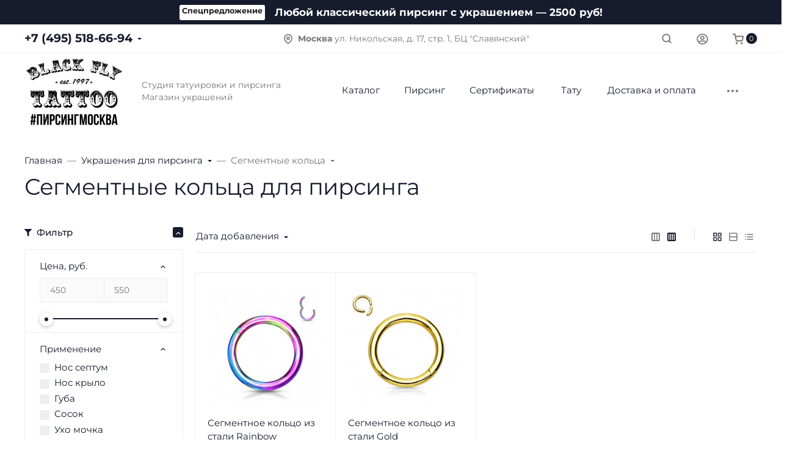

--- FILE ---
content_type: text/html; charset=utf-8
request_url: https://www.google.com/recaptcha/api2/anchor?ar=1&k=6LfWxWwnAAAAAPYOHzjHLhFDjkZfmdwP5s0a2uXn&co=aHR0cHM6Ly9ibGFja2ZseS5ydTo0NDM.&hl=en&v=PoyoqOPhxBO7pBk68S4YbpHZ&size=normal&anchor-ms=20000&execute-ms=30000&cb=bmfw66ejk4fr
body_size: 49381
content:
<!DOCTYPE HTML><html dir="ltr" lang="en"><head><meta http-equiv="Content-Type" content="text/html; charset=UTF-8">
<meta http-equiv="X-UA-Compatible" content="IE=edge">
<title>reCAPTCHA</title>
<style type="text/css">
/* cyrillic-ext */
@font-face {
  font-family: 'Roboto';
  font-style: normal;
  font-weight: 400;
  font-stretch: 100%;
  src: url(//fonts.gstatic.com/s/roboto/v48/KFO7CnqEu92Fr1ME7kSn66aGLdTylUAMa3GUBHMdazTgWw.woff2) format('woff2');
  unicode-range: U+0460-052F, U+1C80-1C8A, U+20B4, U+2DE0-2DFF, U+A640-A69F, U+FE2E-FE2F;
}
/* cyrillic */
@font-face {
  font-family: 'Roboto';
  font-style: normal;
  font-weight: 400;
  font-stretch: 100%;
  src: url(//fonts.gstatic.com/s/roboto/v48/KFO7CnqEu92Fr1ME7kSn66aGLdTylUAMa3iUBHMdazTgWw.woff2) format('woff2');
  unicode-range: U+0301, U+0400-045F, U+0490-0491, U+04B0-04B1, U+2116;
}
/* greek-ext */
@font-face {
  font-family: 'Roboto';
  font-style: normal;
  font-weight: 400;
  font-stretch: 100%;
  src: url(//fonts.gstatic.com/s/roboto/v48/KFO7CnqEu92Fr1ME7kSn66aGLdTylUAMa3CUBHMdazTgWw.woff2) format('woff2');
  unicode-range: U+1F00-1FFF;
}
/* greek */
@font-face {
  font-family: 'Roboto';
  font-style: normal;
  font-weight: 400;
  font-stretch: 100%;
  src: url(//fonts.gstatic.com/s/roboto/v48/KFO7CnqEu92Fr1ME7kSn66aGLdTylUAMa3-UBHMdazTgWw.woff2) format('woff2');
  unicode-range: U+0370-0377, U+037A-037F, U+0384-038A, U+038C, U+038E-03A1, U+03A3-03FF;
}
/* math */
@font-face {
  font-family: 'Roboto';
  font-style: normal;
  font-weight: 400;
  font-stretch: 100%;
  src: url(//fonts.gstatic.com/s/roboto/v48/KFO7CnqEu92Fr1ME7kSn66aGLdTylUAMawCUBHMdazTgWw.woff2) format('woff2');
  unicode-range: U+0302-0303, U+0305, U+0307-0308, U+0310, U+0312, U+0315, U+031A, U+0326-0327, U+032C, U+032F-0330, U+0332-0333, U+0338, U+033A, U+0346, U+034D, U+0391-03A1, U+03A3-03A9, U+03B1-03C9, U+03D1, U+03D5-03D6, U+03F0-03F1, U+03F4-03F5, U+2016-2017, U+2034-2038, U+203C, U+2040, U+2043, U+2047, U+2050, U+2057, U+205F, U+2070-2071, U+2074-208E, U+2090-209C, U+20D0-20DC, U+20E1, U+20E5-20EF, U+2100-2112, U+2114-2115, U+2117-2121, U+2123-214F, U+2190, U+2192, U+2194-21AE, U+21B0-21E5, U+21F1-21F2, U+21F4-2211, U+2213-2214, U+2216-22FF, U+2308-230B, U+2310, U+2319, U+231C-2321, U+2336-237A, U+237C, U+2395, U+239B-23B7, U+23D0, U+23DC-23E1, U+2474-2475, U+25AF, U+25B3, U+25B7, U+25BD, U+25C1, U+25CA, U+25CC, U+25FB, U+266D-266F, U+27C0-27FF, U+2900-2AFF, U+2B0E-2B11, U+2B30-2B4C, U+2BFE, U+3030, U+FF5B, U+FF5D, U+1D400-1D7FF, U+1EE00-1EEFF;
}
/* symbols */
@font-face {
  font-family: 'Roboto';
  font-style: normal;
  font-weight: 400;
  font-stretch: 100%;
  src: url(//fonts.gstatic.com/s/roboto/v48/KFO7CnqEu92Fr1ME7kSn66aGLdTylUAMaxKUBHMdazTgWw.woff2) format('woff2');
  unicode-range: U+0001-000C, U+000E-001F, U+007F-009F, U+20DD-20E0, U+20E2-20E4, U+2150-218F, U+2190, U+2192, U+2194-2199, U+21AF, U+21E6-21F0, U+21F3, U+2218-2219, U+2299, U+22C4-22C6, U+2300-243F, U+2440-244A, U+2460-24FF, U+25A0-27BF, U+2800-28FF, U+2921-2922, U+2981, U+29BF, U+29EB, U+2B00-2BFF, U+4DC0-4DFF, U+FFF9-FFFB, U+10140-1018E, U+10190-1019C, U+101A0, U+101D0-101FD, U+102E0-102FB, U+10E60-10E7E, U+1D2C0-1D2D3, U+1D2E0-1D37F, U+1F000-1F0FF, U+1F100-1F1AD, U+1F1E6-1F1FF, U+1F30D-1F30F, U+1F315, U+1F31C, U+1F31E, U+1F320-1F32C, U+1F336, U+1F378, U+1F37D, U+1F382, U+1F393-1F39F, U+1F3A7-1F3A8, U+1F3AC-1F3AF, U+1F3C2, U+1F3C4-1F3C6, U+1F3CA-1F3CE, U+1F3D4-1F3E0, U+1F3ED, U+1F3F1-1F3F3, U+1F3F5-1F3F7, U+1F408, U+1F415, U+1F41F, U+1F426, U+1F43F, U+1F441-1F442, U+1F444, U+1F446-1F449, U+1F44C-1F44E, U+1F453, U+1F46A, U+1F47D, U+1F4A3, U+1F4B0, U+1F4B3, U+1F4B9, U+1F4BB, U+1F4BF, U+1F4C8-1F4CB, U+1F4D6, U+1F4DA, U+1F4DF, U+1F4E3-1F4E6, U+1F4EA-1F4ED, U+1F4F7, U+1F4F9-1F4FB, U+1F4FD-1F4FE, U+1F503, U+1F507-1F50B, U+1F50D, U+1F512-1F513, U+1F53E-1F54A, U+1F54F-1F5FA, U+1F610, U+1F650-1F67F, U+1F687, U+1F68D, U+1F691, U+1F694, U+1F698, U+1F6AD, U+1F6B2, U+1F6B9-1F6BA, U+1F6BC, U+1F6C6-1F6CF, U+1F6D3-1F6D7, U+1F6E0-1F6EA, U+1F6F0-1F6F3, U+1F6F7-1F6FC, U+1F700-1F7FF, U+1F800-1F80B, U+1F810-1F847, U+1F850-1F859, U+1F860-1F887, U+1F890-1F8AD, U+1F8B0-1F8BB, U+1F8C0-1F8C1, U+1F900-1F90B, U+1F93B, U+1F946, U+1F984, U+1F996, U+1F9E9, U+1FA00-1FA6F, U+1FA70-1FA7C, U+1FA80-1FA89, U+1FA8F-1FAC6, U+1FACE-1FADC, U+1FADF-1FAE9, U+1FAF0-1FAF8, U+1FB00-1FBFF;
}
/* vietnamese */
@font-face {
  font-family: 'Roboto';
  font-style: normal;
  font-weight: 400;
  font-stretch: 100%;
  src: url(//fonts.gstatic.com/s/roboto/v48/KFO7CnqEu92Fr1ME7kSn66aGLdTylUAMa3OUBHMdazTgWw.woff2) format('woff2');
  unicode-range: U+0102-0103, U+0110-0111, U+0128-0129, U+0168-0169, U+01A0-01A1, U+01AF-01B0, U+0300-0301, U+0303-0304, U+0308-0309, U+0323, U+0329, U+1EA0-1EF9, U+20AB;
}
/* latin-ext */
@font-face {
  font-family: 'Roboto';
  font-style: normal;
  font-weight: 400;
  font-stretch: 100%;
  src: url(//fonts.gstatic.com/s/roboto/v48/KFO7CnqEu92Fr1ME7kSn66aGLdTylUAMa3KUBHMdazTgWw.woff2) format('woff2');
  unicode-range: U+0100-02BA, U+02BD-02C5, U+02C7-02CC, U+02CE-02D7, U+02DD-02FF, U+0304, U+0308, U+0329, U+1D00-1DBF, U+1E00-1E9F, U+1EF2-1EFF, U+2020, U+20A0-20AB, U+20AD-20C0, U+2113, U+2C60-2C7F, U+A720-A7FF;
}
/* latin */
@font-face {
  font-family: 'Roboto';
  font-style: normal;
  font-weight: 400;
  font-stretch: 100%;
  src: url(//fonts.gstatic.com/s/roboto/v48/KFO7CnqEu92Fr1ME7kSn66aGLdTylUAMa3yUBHMdazQ.woff2) format('woff2');
  unicode-range: U+0000-00FF, U+0131, U+0152-0153, U+02BB-02BC, U+02C6, U+02DA, U+02DC, U+0304, U+0308, U+0329, U+2000-206F, U+20AC, U+2122, U+2191, U+2193, U+2212, U+2215, U+FEFF, U+FFFD;
}
/* cyrillic-ext */
@font-face {
  font-family: 'Roboto';
  font-style: normal;
  font-weight: 500;
  font-stretch: 100%;
  src: url(//fonts.gstatic.com/s/roboto/v48/KFO7CnqEu92Fr1ME7kSn66aGLdTylUAMa3GUBHMdazTgWw.woff2) format('woff2');
  unicode-range: U+0460-052F, U+1C80-1C8A, U+20B4, U+2DE0-2DFF, U+A640-A69F, U+FE2E-FE2F;
}
/* cyrillic */
@font-face {
  font-family: 'Roboto';
  font-style: normal;
  font-weight: 500;
  font-stretch: 100%;
  src: url(//fonts.gstatic.com/s/roboto/v48/KFO7CnqEu92Fr1ME7kSn66aGLdTylUAMa3iUBHMdazTgWw.woff2) format('woff2');
  unicode-range: U+0301, U+0400-045F, U+0490-0491, U+04B0-04B1, U+2116;
}
/* greek-ext */
@font-face {
  font-family: 'Roboto';
  font-style: normal;
  font-weight: 500;
  font-stretch: 100%;
  src: url(//fonts.gstatic.com/s/roboto/v48/KFO7CnqEu92Fr1ME7kSn66aGLdTylUAMa3CUBHMdazTgWw.woff2) format('woff2');
  unicode-range: U+1F00-1FFF;
}
/* greek */
@font-face {
  font-family: 'Roboto';
  font-style: normal;
  font-weight: 500;
  font-stretch: 100%;
  src: url(//fonts.gstatic.com/s/roboto/v48/KFO7CnqEu92Fr1ME7kSn66aGLdTylUAMa3-UBHMdazTgWw.woff2) format('woff2');
  unicode-range: U+0370-0377, U+037A-037F, U+0384-038A, U+038C, U+038E-03A1, U+03A3-03FF;
}
/* math */
@font-face {
  font-family: 'Roboto';
  font-style: normal;
  font-weight: 500;
  font-stretch: 100%;
  src: url(//fonts.gstatic.com/s/roboto/v48/KFO7CnqEu92Fr1ME7kSn66aGLdTylUAMawCUBHMdazTgWw.woff2) format('woff2');
  unicode-range: U+0302-0303, U+0305, U+0307-0308, U+0310, U+0312, U+0315, U+031A, U+0326-0327, U+032C, U+032F-0330, U+0332-0333, U+0338, U+033A, U+0346, U+034D, U+0391-03A1, U+03A3-03A9, U+03B1-03C9, U+03D1, U+03D5-03D6, U+03F0-03F1, U+03F4-03F5, U+2016-2017, U+2034-2038, U+203C, U+2040, U+2043, U+2047, U+2050, U+2057, U+205F, U+2070-2071, U+2074-208E, U+2090-209C, U+20D0-20DC, U+20E1, U+20E5-20EF, U+2100-2112, U+2114-2115, U+2117-2121, U+2123-214F, U+2190, U+2192, U+2194-21AE, U+21B0-21E5, U+21F1-21F2, U+21F4-2211, U+2213-2214, U+2216-22FF, U+2308-230B, U+2310, U+2319, U+231C-2321, U+2336-237A, U+237C, U+2395, U+239B-23B7, U+23D0, U+23DC-23E1, U+2474-2475, U+25AF, U+25B3, U+25B7, U+25BD, U+25C1, U+25CA, U+25CC, U+25FB, U+266D-266F, U+27C0-27FF, U+2900-2AFF, U+2B0E-2B11, U+2B30-2B4C, U+2BFE, U+3030, U+FF5B, U+FF5D, U+1D400-1D7FF, U+1EE00-1EEFF;
}
/* symbols */
@font-face {
  font-family: 'Roboto';
  font-style: normal;
  font-weight: 500;
  font-stretch: 100%;
  src: url(//fonts.gstatic.com/s/roboto/v48/KFO7CnqEu92Fr1ME7kSn66aGLdTylUAMaxKUBHMdazTgWw.woff2) format('woff2');
  unicode-range: U+0001-000C, U+000E-001F, U+007F-009F, U+20DD-20E0, U+20E2-20E4, U+2150-218F, U+2190, U+2192, U+2194-2199, U+21AF, U+21E6-21F0, U+21F3, U+2218-2219, U+2299, U+22C4-22C6, U+2300-243F, U+2440-244A, U+2460-24FF, U+25A0-27BF, U+2800-28FF, U+2921-2922, U+2981, U+29BF, U+29EB, U+2B00-2BFF, U+4DC0-4DFF, U+FFF9-FFFB, U+10140-1018E, U+10190-1019C, U+101A0, U+101D0-101FD, U+102E0-102FB, U+10E60-10E7E, U+1D2C0-1D2D3, U+1D2E0-1D37F, U+1F000-1F0FF, U+1F100-1F1AD, U+1F1E6-1F1FF, U+1F30D-1F30F, U+1F315, U+1F31C, U+1F31E, U+1F320-1F32C, U+1F336, U+1F378, U+1F37D, U+1F382, U+1F393-1F39F, U+1F3A7-1F3A8, U+1F3AC-1F3AF, U+1F3C2, U+1F3C4-1F3C6, U+1F3CA-1F3CE, U+1F3D4-1F3E0, U+1F3ED, U+1F3F1-1F3F3, U+1F3F5-1F3F7, U+1F408, U+1F415, U+1F41F, U+1F426, U+1F43F, U+1F441-1F442, U+1F444, U+1F446-1F449, U+1F44C-1F44E, U+1F453, U+1F46A, U+1F47D, U+1F4A3, U+1F4B0, U+1F4B3, U+1F4B9, U+1F4BB, U+1F4BF, U+1F4C8-1F4CB, U+1F4D6, U+1F4DA, U+1F4DF, U+1F4E3-1F4E6, U+1F4EA-1F4ED, U+1F4F7, U+1F4F9-1F4FB, U+1F4FD-1F4FE, U+1F503, U+1F507-1F50B, U+1F50D, U+1F512-1F513, U+1F53E-1F54A, U+1F54F-1F5FA, U+1F610, U+1F650-1F67F, U+1F687, U+1F68D, U+1F691, U+1F694, U+1F698, U+1F6AD, U+1F6B2, U+1F6B9-1F6BA, U+1F6BC, U+1F6C6-1F6CF, U+1F6D3-1F6D7, U+1F6E0-1F6EA, U+1F6F0-1F6F3, U+1F6F7-1F6FC, U+1F700-1F7FF, U+1F800-1F80B, U+1F810-1F847, U+1F850-1F859, U+1F860-1F887, U+1F890-1F8AD, U+1F8B0-1F8BB, U+1F8C0-1F8C1, U+1F900-1F90B, U+1F93B, U+1F946, U+1F984, U+1F996, U+1F9E9, U+1FA00-1FA6F, U+1FA70-1FA7C, U+1FA80-1FA89, U+1FA8F-1FAC6, U+1FACE-1FADC, U+1FADF-1FAE9, U+1FAF0-1FAF8, U+1FB00-1FBFF;
}
/* vietnamese */
@font-face {
  font-family: 'Roboto';
  font-style: normal;
  font-weight: 500;
  font-stretch: 100%;
  src: url(//fonts.gstatic.com/s/roboto/v48/KFO7CnqEu92Fr1ME7kSn66aGLdTylUAMa3OUBHMdazTgWw.woff2) format('woff2');
  unicode-range: U+0102-0103, U+0110-0111, U+0128-0129, U+0168-0169, U+01A0-01A1, U+01AF-01B0, U+0300-0301, U+0303-0304, U+0308-0309, U+0323, U+0329, U+1EA0-1EF9, U+20AB;
}
/* latin-ext */
@font-face {
  font-family: 'Roboto';
  font-style: normal;
  font-weight: 500;
  font-stretch: 100%;
  src: url(//fonts.gstatic.com/s/roboto/v48/KFO7CnqEu92Fr1ME7kSn66aGLdTylUAMa3KUBHMdazTgWw.woff2) format('woff2');
  unicode-range: U+0100-02BA, U+02BD-02C5, U+02C7-02CC, U+02CE-02D7, U+02DD-02FF, U+0304, U+0308, U+0329, U+1D00-1DBF, U+1E00-1E9F, U+1EF2-1EFF, U+2020, U+20A0-20AB, U+20AD-20C0, U+2113, U+2C60-2C7F, U+A720-A7FF;
}
/* latin */
@font-face {
  font-family: 'Roboto';
  font-style: normal;
  font-weight: 500;
  font-stretch: 100%;
  src: url(//fonts.gstatic.com/s/roboto/v48/KFO7CnqEu92Fr1ME7kSn66aGLdTylUAMa3yUBHMdazQ.woff2) format('woff2');
  unicode-range: U+0000-00FF, U+0131, U+0152-0153, U+02BB-02BC, U+02C6, U+02DA, U+02DC, U+0304, U+0308, U+0329, U+2000-206F, U+20AC, U+2122, U+2191, U+2193, U+2212, U+2215, U+FEFF, U+FFFD;
}
/* cyrillic-ext */
@font-face {
  font-family: 'Roboto';
  font-style: normal;
  font-weight: 900;
  font-stretch: 100%;
  src: url(//fonts.gstatic.com/s/roboto/v48/KFO7CnqEu92Fr1ME7kSn66aGLdTylUAMa3GUBHMdazTgWw.woff2) format('woff2');
  unicode-range: U+0460-052F, U+1C80-1C8A, U+20B4, U+2DE0-2DFF, U+A640-A69F, U+FE2E-FE2F;
}
/* cyrillic */
@font-face {
  font-family: 'Roboto';
  font-style: normal;
  font-weight: 900;
  font-stretch: 100%;
  src: url(//fonts.gstatic.com/s/roboto/v48/KFO7CnqEu92Fr1ME7kSn66aGLdTylUAMa3iUBHMdazTgWw.woff2) format('woff2');
  unicode-range: U+0301, U+0400-045F, U+0490-0491, U+04B0-04B1, U+2116;
}
/* greek-ext */
@font-face {
  font-family: 'Roboto';
  font-style: normal;
  font-weight: 900;
  font-stretch: 100%;
  src: url(//fonts.gstatic.com/s/roboto/v48/KFO7CnqEu92Fr1ME7kSn66aGLdTylUAMa3CUBHMdazTgWw.woff2) format('woff2');
  unicode-range: U+1F00-1FFF;
}
/* greek */
@font-face {
  font-family: 'Roboto';
  font-style: normal;
  font-weight: 900;
  font-stretch: 100%;
  src: url(//fonts.gstatic.com/s/roboto/v48/KFO7CnqEu92Fr1ME7kSn66aGLdTylUAMa3-UBHMdazTgWw.woff2) format('woff2');
  unicode-range: U+0370-0377, U+037A-037F, U+0384-038A, U+038C, U+038E-03A1, U+03A3-03FF;
}
/* math */
@font-face {
  font-family: 'Roboto';
  font-style: normal;
  font-weight: 900;
  font-stretch: 100%;
  src: url(//fonts.gstatic.com/s/roboto/v48/KFO7CnqEu92Fr1ME7kSn66aGLdTylUAMawCUBHMdazTgWw.woff2) format('woff2');
  unicode-range: U+0302-0303, U+0305, U+0307-0308, U+0310, U+0312, U+0315, U+031A, U+0326-0327, U+032C, U+032F-0330, U+0332-0333, U+0338, U+033A, U+0346, U+034D, U+0391-03A1, U+03A3-03A9, U+03B1-03C9, U+03D1, U+03D5-03D6, U+03F0-03F1, U+03F4-03F5, U+2016-2017, U+2034-2038, U+203C, U+2040, U+2043, U+2047, U+2050, U+2057, U+205F, U+2070-2071, U+2074-208E, U+2090-209C, U+20D0-20DC, U+20E1, U+20E5-20EF, U+2100-2112, U+2114-2115, U+2117-2121, U+2123-214F, U+2190, U+2192, U+2194-21AE, U+21B0-21E5, U+21F1-21F2, U+21F4-2211, U+2213-2214, U+2216-22FF, U+2308-230B, U+2310, U+2319, U+231C-2321, U+2336-237A, U+237C, U+2395, U+239B-23B7, U+23D0, U+23DC-23E1, U+2474-2475, U+25AF, U+25B3, U+25B7, U+25BD, U+25C1, U+25CA, U+25CC, U+25FB, U+266D-266F, U+27C0-27FF, U+2900-2AFF, U+2B0E-2B11, U+2B30-2B4C, U+2BFE, U+3030, U+FF5B, U+FF5D, U+1D400-1D7FF, U+1EE00-1EEFF;
}
/* symbols */
@font-face {
  font-family: 'Roboto';
  font-style: normal;
  font-weight: 900;
  font-stretch: 100%;
  src: url(//fonts.gstatic.com/s/roboto/v48/KFO7CnqEu92Fr1ME7kSn66aGLdTylUAMaxKUBHMdazTgWw.woff2) format('woff2');
  unicode-range: U+0001-000C, U+000E-001F, U+007F-009F, U+20DD-20E0, U+20E2-20E4, U+2150-218F, U+2190, U+2192, U+2194-2199, U+21AF, U+21E6-21F0, U+21F3, U+2218-2219, U+2299, U+22C4-22C6, U+2300-243F, U+2440-244A, U+2460-24FF, U+25A0-27BF, U+2800-28FF, U+2921-2922, U+2981, U+29BF, U+29EB, U+2B00-2BFF, U+4DC0-4DFF, U+FFF9-FFFB, U+10140-1018E, U+10190-1019C, U+101A0, U+101D0-101FD, U+102E0-102FB, U+10E60-10E7E, U+1D2C0-1D2D3, U+1D2E0-1D37F, U+1F000-1F0FF, U+1F100-1F1AD, U+1F1E6-1F1FF, U+1F30D-1F30F, U+1F315, U+1F31C, U+1F31E, U+1F320-1F32C, U+1F336, U+1F378, U+1F37D, U+1F382, U+1F393-1F39F, U+1F3A7-1F3A8, U+1F3AC-1F3AF, U+1F3C2, U+1F3C4-1F3C6, U+1F3CA-1F3CE, U+1F3D4-1F3E0, U+1F3ED, U+1F3F1-1F3F3, U+1F3F5-1F3F7, U+1F408, U+1F415, U+1F41F, U+1F426, U+1F43F, U+1F441-1F442, U+1F444, U+1F446-1F449, U+1F44C-1F44E, U+1F453, U+1F46A, U+1F47D, U+1F4A3, U+1F4B0, U+1F4B3, U+1F4B9, U+1F4BB, U+1F4BF, U+1F4C8-1F4CB, U+1F4D6, U+1F4DA, U+1F4DF, U+1F4E3-1F4E6, U+1F4EA-1F4ED, U+1F4F7, U+1F4F9-1F4FB, U+1F4FD-1F4FE, U+1F503, U+1F507-1F50B, U+1F50D, U+1F512-1F513, U+1F53E-1F54A, U+1F54F-1F5FA, U+1F610, U+1F650-1F67F, U+1F687, U+1F68D, U+1F691, U+1F694, U+1F698, U+1F6AD, U+1F6B2, U+1F6B9-1F6BA, U+1F6BC, U+1F6C6-1F6CF, U+1F6D3-1F6D7, U+1F6E0-1F6EA, U+1F6F0-1F6F3, U+1F6F7-1F6FC, U+1F700-1F7FF, U+1F800-1F80B, U+1F810-1F847, U+1F850-1F859, U+1F860-1F887, U+1F890-1F8AD, U+1F8B0-1F8BB, U+1F8C0-1F8C1, U+1F900-1F90B, U+1F93B, U+1F946, U+1F984, U+1F996, U+1F9E9, U+1FA00-1FA6F, U+1FA70-1FA7C, U+1FA80-1FA89, U+1FA8F-1FAC6, U+1FACE-1FADC, U+1FADF-1FAE9, U+1FAF0-1FAF8, U+1FB00-1FBFF;
}
/* vietnamese */
@font-face {
  font-family: 'Roboto';
  font-style: normal;
  font-weight: 900;
  font-stretch: 100%;
  src: url(//fonts.gstatic.com/s/roboto/v48/KFO7CnqEu92Fr1ME7kSn66aGLdTylUAMa3OUBHMdazTgWw.woff2) format('woff2');
  unicode-range: U+0102-0103, U+0110-0111, U+0128-0129, U+0168-0169, U+01A0-01A1, U+01AF-01B0, U+0300-0301, U+0303-0304, U+0308-0309, U+0323, U+0329, U+1EA0-1EF9, U+20AB;
}
/* latin-ext */
@font-face {
  font-family: 'Roboto';
  font-style: normal;
  font-weight: 900;
  font-stretch: 100%;
  src: url(//fonts.gstatic.com/s/roboto/v48/KFO7CnqEu92Fr1ME7kSn66aGLdTylUAMa3KUBHMdazTgWw.woff2) format('woff2');
  unicode-range: U+0100-02BA, U+02BD-02C5, U+02C7-02CC, U+02CE-02D7, U+02DD-02FF, U+0304, U+0308, U+0329, U+1D00-1DBF, U+1E00-1E9F, U+1EF2-1EFF, U+2020, U+20A0-20AB, U+20AD-20C0, U+2113, U+2C60-2C7F, U+A720-A7FF;
}
/* latin */
@font-face {
  font-family: 'Roboto';
  font-style: normal;
  font-weight: 900;
  font-stretch: 100%;
  src: url(//fonts.gstatic.com/s/roboto/v48/KFO7CnqEu92Fr1ME7kSn66aGLdTylUAMa3yUBHMdazQ.woff2) format('woff2');
  unicode-range: U+0000-00FF, U+0131, U+0152-0153, U+02BB-02BC, U+02C6, U+02DA, U+02DC, U+0304, U+0308, U+0329, U+2000-206F, U+20AC, U+2122, U+2191, U+2193, U+2212, U+2215, U+FEFF, U+FFFD;
}

</style>
<link rel="stylesheet" type="text/css" href="https://www.gstatic.com/recaptcha/releases/PoyoqOPhxBO7pBk68S4YbpHZ/styles__ltr.css">
<script nonce="_FGjqkYWKO-RxStdEsI9VQ" type="text/javascript">window['__recaptcha_api'] = 'https://www.google.com/recaptcha/api2/';</script>
<script type="text/javascript" src="https://www.gstatic.com/recaptcha/releases/PoyoqOPhxBO7pBk68S4YbpHZ/recaptcha__en.js" nonce="_FGjqkYWKO-RxStdEsI9VQ">
      
    </script></head>
<body><div id="rc-anchor-alert" class="rc-anchor-alert"></div>
<input type="hidden" id="recaptcha-token" value="[base64]">
<script type="text/javascript" nonce="_FGjqkYWKO-RxStdEsI9VQ">
      recaptcha.anchor.Main.init("[\x22ainput\x22,[\x22bgdata\x22,\x22\x22,\[base64]/[base64]/[base64]/ZyhXLGgpOnEoW04sMjEsbF0sVywwKSxoKSxmYWxzZSxmYWxzZSl9Y2F0Y2goayl7RygzNTgsVyk/[base64]/[base64]/[base64]/[base64]/[base64]/[base64]/[base64]/bmV3IEJbT10oRFswXSk6dz09Mj9uZXcgQltPXShEWzBdLERbMV0pOnc9PTM/bmV3IEJbT10oRFswXSxEWzFdLERbMl0pOnc9PTQ/[base64]/[base64]/[base64]/[base64]/[base64]\\u003d\x22,\[base64]\x22,\x22wpLCiMKFw7zDhcOIwqvDt8OCw5PCo1B3V8KMwpwIezwFw4fDnh7DrcO6w73DosOrasOgwrzCvMK2woHCjQ5swoM3f8O1woNmwqJgw7LDrMOxKnHCkVrCujpIwpQpO8ORwpvDrsKUY8Orw67CkMKAw75qEDXDgMKYwoXCqMOdbFvDuFNVwrLDviMvw5XCln/Cg1lHcH5HQMOeG1l6VGrDs37Cv8ODwpTClcOWLE/Ci0HCgykiXxnCjMOMw7lqw7tBwr56wr5qYBPCmmbDnsO+ScONKcKKQSApwqPCoGkHw7PCumrCrsOLT8O4bTzCjsOBwr7DmMKmw4oBw77CtsOSwrHCj2J/wrh+DWrDg8Kkw7DCr8KQeRkYNy4cwqkpQMKnwpNMH8OTwqrDocODwqzDmMKjw6dZw67DtsOcw45xwrtRwo7CkwA0R8K/bXNAwrjDrsOrwppHw4phw6rDvTA1ecK9GMO+M1wuM1tqKlE/QwXCoyPDowTCn8KawqchwqzDvMOhUFwNbStnwodtLMOBwpfDtMO0wpt3Y8KEw5Y+ZsOEwqUQasOzAmrCmsKlSy7CqsO7Dns6GcO+w6p0egxDMXLCrMOqXkAsBiLCkX8Mw4PCpQB/[base64]/[base64]/DucKjfSAMXsO2bFNTw6LCrE8Rw5ZIEG3Dm8K5wrjDo8ONw53Dk8O9fMOdw5/CqMKcaMO7w6HDo8K7wrvDsVYvA8OYwoDDh8Ohw5ksGzoZYMOgw6nDihRLw5Bhw7DDkktnwq3DuEjChsKrw57Dq8OfwpLCqMK5Y8ODB8KTQMOMw4RDwolgw4xkw63CmcO9w7MwdcKgU3fCsynCggXDusK/wpnCuXnCscKFaztPejnCsw3DjMOsC8Kde2PCtcK1FWwlUcOQa1bCpsK3LsOVw45Rf2wiw4TCtsKEwpXDhygPwqzDqcKTGMKRA8OEdRHDgEFRQSrDpGPChhTDmjw/wphHOcOhw7tcI8OgY8KsNMO/wqIQOj3DtsKBw7hgDMOpwrRqwqvCkD1fw7vCvhJocUFpORjDkMK3w45FwovDg8O/[base64]/Dh8OrIcKDN8O/[base64]/ClsO0woMvwpnDlBNsw6ZpwovDu0Iwwq3Duz8kwq/[base64]/[base64]/[base64]/[base64]/DvVA5w6wwwrbDjGFqFMK9SylMw5DChzTCgcOnWcOSX8OLwoDChsKRaMO4wqfDqsOFwqRhW3Uvwq3Cl8KFw6ptRsO6SMK5wpt7esKtwrNyw4HCt8OkIsO+wqnDpcKXESPDnCPDosOTw5XCo8OzNnBuK8KLQMODwql5wpEmVh4KGjZOwpXCgUXDpsKFUQ/ClEzCsEJvUWPDiXQ+HsKdYsKHHW3CqnfCp8KNwo1AwpUzKhvDocKzw6RZLCPCuwbDlEgkH8OtwobCg0lew7rCgsOrA18sw7bCocO6RUvCpW0Kw6JNdcKLecKWw7XDmUPDncKHwojCjsKhwrReWsOuwrbDqwwmw6zCkMKFWiLDgB0fJH/CoUbDrsOcw6xSBBDDs0TDu8OowrEdw5rDsn/[base64]/GhzCtCXCpWDDg8OZFHLChybCvcKMw61owpHDlcKEVsKRwpEVPiYnwoLDr8K+JyhnIsKHecORKlzCtcO3wpF+T8OvFiwKw7PCocOtf8Oww5LCgB/CokQqZz0mfw3Dl8KAwo7CgWQeZcODLsORw67DqsOoI8Ouw7B9I8OBwodlwoJWw6rDvMKpEcOjwozDgcKwWMOkw57Dn8Kyw7vDh1TDkw9Cw69GDcK4woLCgsKpWcK/woPDj8OvJgISw4rDnsOwWMKFUMKJw6sNb8K3JMKcw4dwQsKYXmxQwpjCjsOmJzBzKMKbwovDoR1bVDLCncOeGsOOHSsCRErDjMKoGh9tY0ATM8K9QVXCmMOsTsOAH8OcwrzDm8KeVj3CoGhCw7XDgsOTwobCksO8ZzrDtBrDt8O1woc5SCPCiMOtwq/[base64]/DicKRUAgsw5tMU8OWwpt3TsOFcsKqwrHDi3zCpMOhw4DDtidnwpvCuhzCrsKDOcKuw5/Cmkg7w7tMQcOfw6VAXkPDuBcaMMO2wrTDqMOLw6rCgypPwo47CyrDiw/CmS7DssKSZCMdwqXDj8Ocw4PDocKZwrPCpcK6GlbCjMOSw4TDjFQgwpfCqXnDtcOCesK1wrzCocOuWzfDrk/CgcKXDcKqwoDCv2Zew57Dp8Onw79fAsKIN23Cn8KWTUdZw67CkChGdMOswr1TZcOww5JXwpEKw4QFw60vaMKDwrjCicKZw63CgcK9BF/DvTnDkE7CgEh2wpHCuCUCSsKVw4dGXMKhAQcNBDJuLMO+w4zDrsKrw7nCk8KMUMOEGUEwMsKgRFIKwrPDosODw5rCtsObw6wfw61RJcKCwo3DqjTCk1crw75SwplqwqTCuUM5MkxnwqZ7w7LCjcK4MVE6WMOjw4EcNEZewqNRw6YNBXl8worCuH/[base64]/ChjHCmWEVJWRmwq7ChsO+BxHCnMOuw49Jw4jDn8ObwqLCp8OAw5vCt8OhworCj8KvHsKPXsKLw4rDnEliw7zDhXZveMKOLUcpTsKmw79Ow48Uw6zDssOUOFt5wqtyb8OWwrRXw57ChEHCuFbDsVIVwoHCunF2w6JtLkTCuwrDqsKhIMOFRm08ecKVO8OyM0/DrhLCpMKMJwrDmMOtwp3Ci38nX8Oqa8OCw6IPV8OJwrXChDM1w6bCvsO/JSHDkSrCvsOJw6nDmgHCjGkyT8KyFAPDimDCmMO/w7cpMsKOTRsYScO4w6bDhgbCpMKUAsOmw4/Ct8Kjw5QleyHClx/Cog46wr0HworDuMO4w5DDpcKxw43DhQVxQ8KXfksvZl/Dpnh7w4LDkH3ClWHCr8OVwoFqw6AmPMKHccOKZMKIwq97BjbDt8Kpw5d/QsO8YTLCn8KawoDDtMOEeR7CojoqYsKLw6nCmVHCj2zCnh3ChsKYKsOIw7lTCsOydAY5GsOpw7XCqsK1wohwD0/DlcOsw7LCpk3DjhPDrGQ7IsONUMOYworCmMOXwpDDrSvDscKTXMKvBUbDvsOFwox6QkTDvDnDscK1Thhyw55/w4x7w6FIw6bCl8O0XsORwrDDusOdbk8/[base64]/wpB4wqd8woAswrsowrJUwqkqwqrDlsO5ATYVwrpteiTDp8KXA8KXw5rCscK/H8OEFTvDpyDCgsKndxfCn8KiwpnCqMOCfsOTXsKmOcKEYUDDqsK4WkFowqtBMsKXw6ISwrTCrMKTEgsGwqRje8O+OsKYECfDr1jDrMKye8O1aMO2WMKiCGZQw4Qmwp9lw4x0e8ODw5nDrl/[base64]/DssKjwoHCohHCnQvCumtYOV7DvSnCnCjCjMO/M8KIU0EnJ1vCncOPP1HDr8Okw7HDvsOQLxMdwrHDqQ7DjcKkwq1+w55oVcKiIsKQM8K8YCnCgUjCuMKsZ0Zpw7cqwr14w4bCuVMxOlcqEsO2w6tbWS/CnMK9d8K4GMKiw4tAw63Cri7CilrDlATDssKUC8KqLFhCKBJqdcKZFsOUOcOTGGs5w6HCsXbDqsO0e8Kjwq/[base64]/wqArbMOmw4rCgQdMGMOdwrLCscKMTMOMC8Ovwo1ddcOGGAtlWMORwqbCtMKPw6s4w4AdXi3CowTDu8OTwrTDqcOMcD1rVDkkNVvCnk/[base64]/RcK7w6tkNhXDlMKmw6/ChcKUU8Kxwp83eBgwVQnCoSLCnMK4NMKRc0fCl2xZLcKcwpNvw6BuwqTCp8OJw43Cg8KdXsOZYRnDicOfwpbCpAdWwrU2a8KUw7ZJbcOwMFLCqQrCnCYdCcK7KkzDqMOow6nChDHDoXnCrsKJSTIbwrLCsX/DmAHDu2N+JMOSG8KpeBrCpMKfwrzDp8O5TwDDh0MMKcOzTsOFwpR0w53Ct8O8CMOgwrfCny3DoSPDiytSW8KkCHAuw4nDil9AbcOWw6XCuHjDtgoqwoFMwpIGD3LCiE/[base64]/[base64]/[base64]/Jh7DlSnChsOYw6FPEzTCgE1vwoItw48/[base64]/DvX/Ch8KCaH7Dv8KPwp/DqMOmw5TDpMOMOBXCo2/Di8OEw4DCtMOaWMKew7DDl0pQDAIYRMOKWVJwPcO2GcORIFlyw5jCg8OQccKDdVokwpDDvHUWwqU6O8KuwojCh0stwrM0V8Oyw6PDvMKcwo/[base64]/DpsKYbidpQMKfwqceFzg/dcKvwp7DshjDj8OKccOcMsO5G8Kmw5Z8anppCiVobCJFw7rDthoQUSVsw44zw7MXwp/Di2JrTTlVLmTCmMKZw4lZURszM8OTwqfDszLDqMKiPGfDuW1yTGQMwq7CgFdrw5Q5OnrDucKgw4DDsAzCqFrDlQ0awrHDq8Odw5Jnw6t7Y0jCk8O/w7PDk8OmWMOHAMKHwoNBw4xqVy/DpMK8wrnCowYveVDCkMOoQMKrw6IIwr7CpEB3TMOXMsKSOE7CglQIOUnDn3nDi8OVwqAbb8KTWsKaw4BhAsKRIMO5w4LCknTCgcOVw4gsYMONaRIsOMONw4bCosOtw7rCs0RMw6RPwpzDhUgZMC5Vw47CmATDunQSdhQ/NwlRw5PDvzhNJCJVJ8Kmw4cuw4zCocOPZMOKw6AbCsKRCcOTagZjwrLDuhXDvMO8woPCvFzCvQ3DpipIfgUlOAUIUMOtwqBKwr1wFRQ3w7nCmxNJw5DCl0Jsw5MZCGXDlnsLw4bDlMK9wrVmSFzCj2TDqMKgJMKowqzDslY/[base64]/CuMKlLzYdw4TDrxXCjcOLIcK/w5cXwp07w7QYAcO/NcO/wojDqsONSTVzw6jCn8Ksw6gNKMOiw5vCtl7CgMKDw6VPwpHDvsOUw7fDpMK9w4PDmMK9w6xUw5zDlMK7bn8fYsK7wrjDqcOUw7wjAxEAwo1DRGPCnyDDr8OXw4zCjsKIVMK9bw/DsV0Wwr4tw4FlwoPCkBrDqMOgYSvDhV3DoMK5wpHDqxnDjnbCjcO1wqQbMQ7Cq089wo5ZwrVUw4RCNsO1Lx9yw53Cm8KTw6nDrCLDkQ7CrkPDlj3DpEYiQsOIUgRHL8K/[base64]/Dvhp+woM8wo3DucKoYMKYO8OhwqJ3w7fCjsK0YMKpD8KTTsKiFGElwoXCgcK0KwTCmmDDosKAeVEDcBY/AgfCocOMEsOAw792LcK3w5xoJn3CkTzCrW/CsUjCsMOpDRDDvcOdBMKKw4M7FMOqAU7CrcKoMHxldMKSZh1Aw7M1esKOZXbDn8OSwqHDhRVrVsOMVVEcw70mw4vCocKFV8KIUMKIwrtaw4/Ck8KDw4fDoSI+P8Kyw7kYwpHCtwJ3w4/DtWHCssKNw5pnwqLCgAXCrGZLw4ApVcKhwq7DkmjDisKAw6nDrMOnw55IVsOtwoklDcK4UMKyQ8KvwqPDuwxVw5BMQGsxEkAXdDDCjcKVcFvDnMOwesK0w57ChSHCicK+Wip6H8OuUWYfTcOIbwbDujhaEcKzw5bCpMKVBFrDqXnDmMO9wpzDh8KLRcKsw67Cih/[base64]/DrmDCvyTCv3kSbsKEw75VBALDicO/[base64]/[base64]/ScK5IsKrw59CwqDCjcKSw7dKcQ1Rwr/DpmtVJSfCgHkuScKBw6kRwrvCnxhXwp7DohPDu8O5wrjDhcOhw7DCkMK0woxKbMKDDzvCt8OAMcKBYcKOwp4Xw5bDuF4Cwq/[base64]/woUDwrUFWMKtw6MCHcOKw4LCi8Kbw5DDqUzDqMOGwox7wq1Vw59eUMOGw7ZWw6vCljpWG0fDssO0w50mbxVDw5jDvDzCncK6w5UAwqDDtxHDuD05UxHDmFXDtU8qNh/DkSLCi8KEwrvCg8KPw6UqbcOMYsOMw6rDux3Cl2vCpBLDvRjDpVnCqsOzw7howrFuw694XSTCjMObwpbDu8KlwrjCvX3DmcOBw6ZANQAYwrMLw6FMai3CjMO4w7cKw49SLgvDjcKLfsK9dHIawq1oKEzChMOfwprDjMODSFPClB/CgcKpf8OaOMKRw7PDncKKR2YRwp3CiMKeKMOMJivDiULCk8OpwroBCWXDrBfCjMOJwpzDh2cvdcOLw4QDw6MOwoADfzheIRVHw4bDtRwCD8KgwoZ4wqhXwp7Cg8KCw5nCinJvwpEJwoIyblRXwopdwpoBw7zDqBNOw7zCh8O/wqslcMKWVMKowqJJw4fCiBvCtcKLw57DisKww6sIYcOgwrhSW8OywpPDs8KCwrJ4asKbwo1/wrDCtCrDucOFwr5JA8Khe2N9wrTCjsK5XsK3S3FQUcOjw7l+ecK5WsKLw5gLKgwZbcOiQMKUwpBkDsOOV8Ovw4BUw6XCgwzDqsKbwo/ChHLDpcK2UGLCocK6McKhNMO4w7LDrxdpN8K7wqnChsKkTsOkw7wTw7PCsz4aw6ohNcKywqbCmsOWaMO9WDnCl0MJKjRsQnrCtUXCpcOuZQ8cw6TDsXpdw6HDtMKQw73Dp8OqRl/DuxnDiyjCrE5aH8KECUtww7HDjsOeNMKGAzgNFMK7w5s4w6bCgcOlV8KuUWLDvxDCmcK4HMOaJMOMw7M+w7/CuDMNAMK1w5QXwqFCwpZdw5B4w6UUw7nDjcKLV1DDr0t8cwnCpX3CujwbdSU4wo0BwqzDsMO/[base64]/CtVYKL8OVSGvClsKOIEHDs8KjFcOowpAkHlnDmQ9qRWXDp1Q1w5Zowp3CuTUEw4oUecK5WElvLMOnw4tSwqpsbkxXKMO5wogQXcK9esKvQ8OdThjClcK5w4dBw7TDrsO/[base64]/CvCjCqsK2F8OfCwV5BjzDhnc+woDCucK6w7zDjsOdwrTDsT/[base64]/CmMOLU8KVbWwSwrVMTMOiwrl8XcKtH8OgwpwTw6fCplVHP8OxEMK9KWPDpMOzW8OIw4zChyIxAF9qA0woLwEYw77DkgFdNcOHwo/Du8Oww4/DisO0YcO4wp3DgcOqw5jDlSpfbMO1R13DicOPw7olw47DmsOcHMKoZkrDnS7ClEQ8w6DDjcK3w6dJcU05JsOfHFTCtsOwwoTDmHh1U8OOQGbDsntawqXCtMKWdgLDi1xZw6vDiQDCshJ7G0/CoDMlOCstO8OXwrfDuDfCiMKyZFJbwrx/w4DDpFMuOsOeMxrCpnZHw5PCnApHTcOVwoLDggpvKmrCr8K3fgwjXy/[base64]/DhXzDi2bClx/Cs8K+ZRJEEmYAW1Yew70Iw6NkwqbCi8Otwqxqw5/Dj3rCoFHDiBwPLcK1FC9xBMK/HMKuw5PDlcKZdUJlw7nDvcOIwrdGw6nCtMK/TnzDncKkYBzDslY/wr8AeMKGU3Now4kNwpYcwrDDmyHCpwRYwqbDg8KEw5ZudsOrwpHDhMK6w6LDpkXCjzlPTz/[base64]/CicKNw6JhTBIuwpTCs8O2w5PDusO8w48hYsKQCsOUw5Z2wp/DsWLCosKBw6vChVrDsnkjMi/DmcKsw55Jw6rDiFrCqsOxRsKSCcKaw77DqMO/w7Bawp/[base64]/w6xUUkBvwrfDu3DCtMOyw5onwrPDusK9wo7DuGxec0bCtsKKDsKmwr/CqsKtwocOw4rCt8KeLnTDg8KHJzbCocK/[base64]/[base64]/CgyA8w4BZwrXCpMOwMkwfw5dIPsOswqLCp8KLwqjCl8ODw6nCjsKoRMKtw7ouwr/[base64]/CpsOgEiTDgH/ClSnDmjnDhMOcw6hDwrLDq2JYECRuwq7Dg1TCvC11JkhADcOVDMKARFzDuMOrZUMUe2DDskLDlcO9w7kgwo/DncKmw6kkw7oww7/CjgjDrMKOYwrCjnnClk4Xw5fDoMOFw6cnfcKHw5XDg3kbw7zDqMKiw4BUw4TCgFo2F8OzQn/DtcORO8OUw58rw4cyQiPDoMKfKybCo3t7wqEzQ8OhwqDDhjrCkcKPwqNPw4XDnTEYwrotw5PDlx/CnVzDisKJw4PCuTnDtsKHwr3CocOlwq47w7LDjCtkUkJkwoxkXMKuQMKXMsOTwr5ZXAXCtWbDvwnDnMOWIk3DtsOnwpXCpWdFw5DCj8OGRXbCgiYVSMKGW1zDhVAmQE9zM8K8KXs6GU3Dq0rCtlLDncKLwqDDhMO0P8KdPF/DtMKFXGRuAMKhw7Z/NAvDl0EfLsKsw77DksK9esOVwoHCtXvDtMOww75IworDoiLCk8O3w4lbwrskwqnDvsKZQcKlw4t7wpHDsl7CsB9nw4LDlg3CoyLDlsOeDMOHScO+H2xGwoZVwqwEwr/[base64]/w7tvwos4RinDvV/[base64]/CvcKWw5RGGcONeXZnw4A9wprCrsK8UnccIQccw4l7w78AwprCq0TCqcKcwqV2JcKSwq/CvFbCjjvDlsKLXDTDmwIhKz/DmMOYYQ44QSfDhsOCEjliUsOFw5RiNMOgw4TCqDjDlWd+w5o4Hxxmw4Q7annDo1bChy/DvcObwrXDgTUVCQHCimU7w5LCv8KxY2BkCU7DrgwKesKwwrfCnkXCrgfCr8OWwpjDghzCtWnCm8OuwqXDn8K6TMOzwr1TAmsDVVLChkLDpmJ2w6XDn8Oheyg5FMOmwqvCuX7CjC5gwpzDpnY5UsKRBFvCrRbCk8OYDcOFPyvDrcOcbMK7EcKKw5/DkgwcKybDvUkZwq4iwofDgMKsbsKQD8OXH8Ofw7zDm8O9woxiw4slw7DDvnDCvzM7XE9Lw6oUw4fClS1lenw1SgtiwrNxXWtIKsO3wpLCngbCsgsUG8OIwp9+w5QGw7zCucOJw45Cd27DqsKpVHPCnx5Qw5tAw7DDnMKDZcOhwrV/[base64]/[base64]/w6BfUUoKwqHCpj3ChxpMcMOmwppLPQkpwrfCpsObNmvDqmcgbztKaMKXbMKCwoPDqMO1w404FMKRwrLDkMKaw6krA1tyXMKTw6AyfMO3XkzCnFHDkAIOUcO9w6jDuHwhNGkmwq/Ds0cuwpTCmW4vWSZeAsO9BBpDw6bDtlLCjMOwUcKew7HCpz5SwqBpWHcNXn/CgMOMw4kDwrjDgMODJghyb8KDShPCkWzCrsKAYkUPBW7Cg8KxLh90XDAOw6YGw77DljvDrcOpCMOhRBrDmsOvDgTDt8KrABwIw7fCsWrDj8OGwpHDs8Kswo8Vw6vDiMOMXDDDnlLDlkcAwpoUw4/[base64]/wpXCqMKdw6/DsxTCs2/DqMKHbMK5w5XCmcKCMcKVw4DCsBJRwoUVO8KPw6oCwpNwworCtsKbF8Kvw7hIwqsASgXDsMO1wpTDshwEwpzDs8KnD8OawqIlwobDvFDDssKswpjCgMOANjrDpATDkcOlw4ILwq7DmsKPwqZIw7kYJmTDgG3ClVzCs8O8IMKsw6ADLgzDjMO9wp0KBT/[base64]/CjyUZwpHCkcKyw4JnFU83wpLDvcOhYjh5alLDvsO0w4rDk0t3HsKLwpHDgsK7wobCo8KAbB7DizzCrcOVKMOLw7ZSTWAMVDbDp2x+wrfDqlR/S8OjwonCpMODUT4HwoknwpvCpzvDinMgwo0SHcOdDBciw5XCkAXCuyVuRTrCgyJnfMK8EsOmw4HDkwkzw7p/acOjwrHCkMOmXcOqw7vDvsKswqxgw6dzFMKiwqXDtcOfKQNvTcOHQsO+YsOVwoh+dHd/[base64]/Dqn/CjxPCtgHDmcO/wo/[base64]/DgVLDtxk2dkTCgi7ChcOtwqLDi8OzcngmwqDDusK2K2PCusOkw6t7wo1CZ8KBDcOXKcKOwqtPBcOQw65rw7nDrBVdKhxOEMOHw6ddKsKQYx07cXwqVMOrTcOTwrJYw5scwpBbVcOXGsKoJ8OGe0/[base64]/Cs8OwdcKMw54qw5DDm8KOS8ONw7/[base64]/BsKyRMOiwpx2wpLCv8OAWlnCtsO3KlLDqcO+CcORVgJPw4bDkRnDlGjCgMK/w7XDiMOmaHhsfcO1w6A/b3RWwr3CrSUhZ8K4w5HCnsKXRnjDjRk+XiPCo13DpcK3wq/DqTPDlMKBw6/CumTCjyPDnGkGacORPksVDkXDtAFUL3EEwpXCvsO0FytpdTjDssOnwoInMXISWz/CmMO0wq/DiMKFw7/[base64]/[base64]/DhCtAw6oubcO5KcOuw5fCu8OpUMKtRsOKwozCt8KxAMOMGsOgBsOHwpTCgMK6w6MCwrTDtz1hw6pLwpYhw44gwrvDkRDDpD/DjMOnwrTCg2oewq3DpcOOHm5mw5bDqmrCkArDlmTDrTNFwo0Tw74iw7IrCyNmBiJjLsOpNMO4wqEIw6XCjwNvABcKw7XClsOOGcO3QxYvwobDqMKbw7bChcO4woEiwr/Do8OpDMOnwrvCpMObNRQ0w5zDl2fCiCbDvn/CmUjDryjCjHIffzkbwpcZwofDrEhGwpbCpsOywoPDhsO5wroEwpElA8Ovwq1dLVUCw7ZkGcKzwqx9w5k8VXtMw6Y3dU/CmMOCPAB2wpvDpWjDksKkwpLCu8KTwpjCmMK5G8KZBsKPwrc0dRFZN3/Cs8KbTcKIY8KLKsOzw63DvjfDmRXCilEFMWlyGcOoACvCsTzDgVLDgsOdFsOTN8KvwrkTSEnDvcO6w4XCuMKTBMKpw6YOw4vDmV/CnAFcLkR/wrDDqsOYw7LCmMK2wqMzw4ZiPcKbBX/[base64]/CjsOVUcKNGAzClzl5wpnCscOCw63DqsKyGzjCvkcvwozCi8Kbw6ZQWBzChmgEw6tjwrfDmDplMsO2YBfDk8K1w5dzeCUqNsKjwqo9wozCj8OJwpcRwqfDqxItw5JgPsOXcMOSwpETw5jDp8Knw5vCijNSej7DgHcubcOAw6jCvn4jIsK/DsKMwpzDnH5+bVjDg8KdUHnCiT4pcsOgw4/DlMODME/[base64]/CgsOdwrdneyFNw6DDilrCjMKmWXplBW7CqTXDiF4LSnpNw5fDpEZPeMKOZsKxARrCi8Oxw4XDohnDvsODD03DncKbwqJ/w6lOYSFLbyjDrsOFNMOca35UEcOmw65wwq7DpQrDr3w8w5TCmsKKGcOuTnbDphdew7NHwrzDiMKHT3zCi3tjBMO+wq/DqcO5UMOzw63CvUzDrBNLYMKJbjp8XcKQa8K1wpAEwow+wpzCmcK+w6PCvWl2w6zChU5tZMOrwqQeK8KePmYDH8OTw5LDp8Kxw47Cn17DgsK1wovDmwHDoV/DjE7DlMOwDGrDuD/[base64]/[base64]/w7dPwqlEcsKCw6DCj8OGw65Jw7XDnMKUwrzDkS/[base64]/CmgjDt8O0wqM4HsOKH3V+wpJ1FsK2wqx4NcOxw5UjwpPDo3PCnMOeFcOhUcKdBcKPf8Kfd8KmwrExGVbDg2/DtjcPwphOwro4IkwxHMKaH8OUF8OSU8OxacOSw7TCnF/[base64]/J0ZLPsO/JXRCE2DDlcOpL8KCwpXDlcOSw5PCjDIsM8OXwrHDnxcYMsOXw5gDEE7CkxpYaEIMw5vDvcOZwqzCgmPDmSMeIsK1eHAawoPDi3RTwq3DpjzCkH9iwrLCriw7LRHDl0RQwo7DpGXCl8KmwqgEfsK/wpdIBy3DoxrDgVhaMcKQw54zUcOdBhgwECBgKjTCjWlIGMKrF8OpwoMmBE0Awp4SwoLDpnl3L8OeSsOwdAjDrTJtTcOmw5TDnsOGDMOXw4pTw4vDgQcWFns3DcOUG0DCm8Odw48jG8Ozwrg4KGNgw4bDv8OCw7/DgcOCMMOyw6U5bMObw7/DoB3DvMKZOcK9wp02wqPDj2M8MRjCl8KrO0hoGcOzAjwSQBPDoQzDisORw5vDmC8rP2w/[base64]/Cm8KbXXNDf0LDuHA4wrHCiV0+w53DlcKMa8K+MTrDqcOaeX3Dh2sqZEnDiMKGw5UyZcO2wp0yw61xwpJ1w6nDi8K0V8OkwpUUw7gWbMORAMK5w4zDrMKLEHBYw7jChnUdUk1/CcKSTCd5wp3DhV3DmydNTMOIQMK6cX/CuXfDkMOVw6/CvcOkw6wOIVvDkDcnwoF4cDwLG8KqeE9iIk/Cki9FaExUZC94HGoZNTHDnwALV8KHwqRVw7fDosO0U8Onw6IuwrtZNWnCgMOXwpZDBy/[base64]/DtCrDpiUtX3PDpsOpw5MlHMOqwqFDK8OFGcOKwrJ9E2bCvS/CvHnDpVzCj8OjDwHDrS4Mw7nCswfDucOyWkMHw67DocK4w64HwrJTNGRlQihxKsKiw4BOw64lw6/DvSpZw6UHw69CwrAdwpTCgcKJDsOEEyxIHsKJwql9M8KAw43DvsKDw71+M8Odw7tYNFwIe8K/N3fCisKpw7NJw6RSw4/CvMOqA8KFZgXDqMO6wpJ9FMK/amB8RcKVRAFTYUl3K8OFSlXDgyPDmAgoA3jCsjUrwrp7w5Mrw67DqMO2wpzCucKOSMKiHFfCr1/DlhUGN8K6acO4RRUswrHCuCxuJcOOw75nwqgwwoxDwrYQw4TDicOeTMO+eMOUVEEVwoB3w4EQw5rDhWslGSjDv1F4DBJBw7E5FTkrwqBSai/Dl8OSKio7HUwfw7bCoSUVesO7w6lVw4HCnMOrThMtw4XCiwp/[base64]/[base64]/WGbDv8OyQRZ0w7xsw5lTwq0BwpFQesO1AsKdw4FAwpEkMsOyL8O5wrdPw5/Dj1RDwptUwpPDn8K8w4PCkQ1Gw7jCqcO5BsK9w6XCv8Ofw685RBcgA8OXEcO+BAsBwqQeCcO2wonDlxcoKV/ChsOiwoQhK8KcXmfDsMKYPGhxwr5fwpfDkhrCjEkTEzrChcO6GMK9wpoDWhV9Hxsnb8K2w75kOMOVNcKAbydIw57DrsKHwrQkOHjCljPCgMKoEh10HcK2Gz/DnEvCq2plESA2w6rCi8O5wpnCgCDDh8Oqwo4LMMK/w7nCpHDCmsKTMMKMw4EZA8KwwrDDoXDDlSTCiMKuwprCnBrDisKSfsO6wq3CpzczPsKew4J8KMOoQjFmbcKaw6knwpJ6w6HDmVkOwp7CmFRcdV8LKcKyJgpHD0bDk2dVaT15Fg8SSRXDmgLDsSDCpBLCtMK/EzLDkjjDiShYwpLCgiVQw4Qqw4LCgSrDj1V0CRDCplgmwrLDqFzCpMOgJGjDmFBlwpsha2nDh8Otwqx9woXDvypqDlgcwrk/DMOKQH/[base64]/DusKgQ1HCt3PCn3PDlsOAMMK5w4MeEDvCjzfCosOSwrrClMOLwr7DrG7ChcOkwrjDoMOXwoDCpMO/L8Kpe0UrKibCjsOew4TCri1OR0x9G8OAf0Q6wr/DuTfDlMOEwqTCs8Omw7/DkyvDiQMGw7TCjx3Dqh8iw6rDjMOeesKUw5rDrsOpw541wpBzw4rDinYhw5ZHw4JRecKqwp3Dq8OmFcKjwpHClg/[base64]/wpfDmMKLwrgxV0tda2cxKcK3w5zDkcK/wozClsOVw5RLwogVLVY6bS/CnSpgw4kKPsOqwoLCj3LCnMK/ZALDksO0wo/Ck8OXLsO7w57DhcOXw5/ChBDCh2g+wqHCkMO2wrVgw7ppw6XDqMKZw4R+DsKVDMOaGsOiw6HDiW1ZZUEGw4zCkzQpwq/[base64]/AmrChWJkB8OtwqM0wqoHAsODcsOicgMbw67CsT4GBVgzcMOWw4c7KsKyw6DCtkU/w7vCjMOtw5Vww4phw4zCgcK5wpXCm8O7PUTDgMK5wphswqxfwplfwq4TYsKWNsOnw4wIw5YtOAHDn1DCvMK8Q8ObbRAdwpsXZMOdbwHCpm09bcOPHMKGDMKlcMOtw4PDn8O/w4zCgsKPLsOxWMONwonCh3Y7wpDDvxTDqsKTb2/[base64]/CgibDrTLCiyREw6IYw4g0w5TDnMK3wqXCgcOYNFfDocK0bSgbw6J5woF6wqp8wrAPOF1Rw5LDgcODw7DDjsKHwqdnKUApwokAZX/CgcKlwrbCvcKgw79aw7c3XGVkMXRWWwIKw7ARw4/DmsKaw5PCpFHDj8KPw6LDnWI9w5F3w4F/w5jDjgDDo8K2wrnCj8OQw43CrBoGQ8K/dMKIw55OWcK6wrrDlMOuK8OvV8KGwr/Cg3t4w7pRw7/DvMK3K8OsSlbCgMOZwqFcw4zDmMOiw73DjH88w5HDqcOnw4ADw7bChHZIwoVsJ8OnwrrDlMKRMRLCpsOewrdDHMOCSsO8wprCmU/DhCMDwr7DkHtZw454F8KNwoo9SMKrZMOBXlJUw4c1T8OFCMO0PsKtXcOEYcKnQFBFwoV6w4fCsMKdwqfDnsObFcOmEsK5UsKjw6bCmi0UTsOyIMK0SMKzwpAVwqvDm2HCmnBFwoEvMnfDoQENBlzCqMOZwqYDwotXB8KhRcO0w6/CqsK7dUbCo8KqKcOURgtHV8OFd39nO8OwwrU/w6XDuEnChB3DiVxld31TW8OQwprCsMKhRFzCp8KkZMO1SsOawrLDn0sMZ3UDwprCgcOxw5JKw5TDjxPCtSbDhQIvwoTCvzzDqjTCmxoPw61IeH9wwr3CnWjCrMOjw4XDpgvDi8OPF8OVH8K4wpE/cXwKw7hswrE6UBHDv1TCnlHDjxTCsy/CucK9HMOGw5YIwo/DkFvDksKRwrJsw5LDq8OTD1llDsOBKcKHwpkHwo4Ow5gjL0zDjADCi8O1XhjCg8OlY1FQw4puasKXw5gnw4s6V0oXw7XDghPDvWHDosOVGsOsImfDmhVUa8KEw67DtMOiwrbCmh85P0TDiVTCkcOqw7PDkyPDqR/Cs8KbWh7Di2LDn3zDjCLCimbDicKFwqw6Y8K6O1XCl3EzID3CncKOw6EJwqwKc8O3w5J+wrLDocOEw5USwrfDl8Kbw6XCu37DuztxwqXCjA/Drh46aVJvNFIEwp1EZcOAwqJrw4xfwp/DsyPDs3JWKCxkw53CpsOMPUEMwprDosKhw6zCmMOHPRzClcKGDG/CjinCjHbCsMK9w7PCrC4pwrtmV05dCcOIfHPDlUR7fW7Dv8OPwovDmMOmJiDDt8OYw4ktGsKRw6XCv8OGwrrCp8OzXsKtwo9yw4cDwrrCmMKGwr/DvMOTwo/ChsKKwpjCtXs9Bz7Cg8KLTcKTGFhxwpd8wqDCg8Kmw4XDiG/Cn8KewoHDgg5yKQkhGFDDu2PChMOWw59AwpkaScK1wrbCnsODw4EIwqZZw5A/w7UlwodoEsKiBcKkDcKNbsKdw58XJMOISMKKwqjDqS7CnsO5MXXCo8OEw5xlwqNOXUl0cQrDmWlvwpPCv8OoQWRywpLCoBTCrRELa8OWAE14Pz0CGMO3c0lqY8OoMsOBB1rChcONNFrCicKPw4kOVRPDoMO+wr7DmRLDmWvDhStjw6HCiMO3NcKfAsO/[base64]/Dvh94P8K8GMOwEn4uw4h1wqDDgsOmFMOWw7zDncOQWMOFfcOcecKiw7PDuGDDpwQhFQg8w4HDnQ\\u003d\\u003d\x22],null,[\x22conf\x22,null,\x226LfWxWwnAAAAAPYOHzjHLhFDjkZfmdwP5s0a2uXn\x22,0,null,null,null,1,[21,125,63,73,95,87,41,43,42,83,102,105,109,121],[1017145,884],0,null,null,null,null,0,null,0,1,700,1,null,0,\[base64]/76lBhnEnQkZnOKMAhmv8xEZ\x22,0,0,null,null,1,null,0,0,null,null,null,0],\x22https://blackfly.ru:443\x22,null,[1,1,1],null,null,null,0,3600,[\x22https://www.google.com/intl/en/policies/privacy/\x22,\x22https://www.google.com/intl/en/policies/terms/\x22],\x22lamSRH08lZx5pBNKHP9UIFVJGLQOH9hVyWGeHYQqCH4\\u003d\x22,0,0,null,1,1769219729926,0,0,[217,139,37,85],null,[218,31,18,33,27],\x22RC-G9VKP5mAgM1zvw\x22,null,null,null,null,null,\x220dAFcWeA4_Fzq0W6mW2HEzz-TryeUQ9XdiOIbVLFhRTkaPDVWzBl0sI2YHeSBfWMhvcadKfF_1Zs9z-cNogaj4fQ-WBUBs7dKZQw\x22,1769302529661]");
    </script></body></html>

--- FILE ---
content_type: text/css
request_url: https://blackfly.ru/widget/scripts/style.css
body_size: 49313
content:
div.CDEK-widget *, div.CDEK-widget *:before, div.CDEK-widget *:after {
    box-sizing: inherit;
    -moz-box-sizing: inherit;
}

/* cyrillic */
@font-face {
  font-family: 'Roboto';
  font-style: normal;
  font-weight: 300;
  src: local('Roboto Light'), local('Roboto-Light'), url(https://fonts.gstatic.com/s/roboto/v18/Fl4y0QdOxyyTHEGMXX8kcRJtnKITppOI_IvcXXDNrsc.woff2) format('woff2');
  unicode-range: U+0400-045F, U+0490-0491, U+04B0-04B1, U+2116;
}
/* latin */
@font-face {
  font-family: 'Roboto';
  font-style: normal;
  font-weight: 300;
  src: local('Roboto Light'), local('Roboto-Light'), url(https://fonts.gstatic.com/s/roboto/v18/Hgo13k-tfSpn0qi1SFdUfVtXRa8TVwTICgirnJhmVJw.woff2) format('woff2');
  unicode-range: U+0000-00FF, U+0131, U+0152-0153, U+02C6, U+02DA, U+02DC, U+2000-206F, U+2074, U+20AC, U+2212, U+2215;
}
/* cyrillic */
@font-face {
  font-family: 'Roboto';
  font-style: normal;
  font-weight: 400;
  src: local('Roboto'), local('Roboto-Regular'), url(https://fonts.gstatic.com/s/roboto/v18/mErvLBYg_cXG3rLvUsKT_fesZW2xOQ-xsNqO47m55DA.woff2) format('woff2');
  unicode-range: U+0400-045F, U+0490-0491, U+04B0-04B1, U+2116;
}
/* latin */
@font-face {
  font-family: 'Roboto';
  font-style: normal;
  font-weight: 400;
  src: local('Roboto'), local('Roboto-Regular'), url(https://fonts.gstatic.com/s/roboto/v18/CWB0XYA8bzo0kSThX0UTuA.woff2) format('woff2');
  unicode-range: U+0000-00FF, U+0131, U+0152-0153, U+02C6, U+02DA, U+02DC, U+2000-206F, U+2074, U+20AC, U+2212, U+2215;
}
/* cyrillic */
@font-face {
  font-family: 'Roboto';
  font-style: normal;
  font-weight: 500;
  src: local('Roboto Medium'), local('Roboto-Medium'), url(https://fonts.gstatic.com/s/roboto/v18/oHi30kwQWvpCWqAhzHcCSBJtnKITppOI_IvcXXDNrsc.woff2) format('woff2');
  unicode-range: U+0400-045F, U+0490-0491, U+04B0-04B1, U+2116;
}
/* latin */
@font-face {
  font-family: 'Roboto';
  font-style: normal;
  font-weight: 500;
  src: local('Roboto Medium'), local('Roboto-Medium'), url(https://fonts.gstatic.com/s/roboto/v18/RxZJdnzeo3R5zSexge8UUVtXRa8TVwTICgirnJhmVJw.woff2) format('woff2');
  unicode-range: U+0000-00FF, U+0131, U+0152-0153, U+02C6, U+02DA, U+02DC, U+2000-206F, U+2074, U+20AC, U+2212, U+2215;
}
/* 
------------------------------------------------------------------------------------------------------------------------
1. BASIC STYLE  
------------------------------------------------------------------------------------------------------------------------
*/
.mCustomScrollbar {
  -ms-touch-action: pinch-zoom;
  touch-action: pinch-zoom;
  /* direct pointer events to js */
}
.mCustomScrollbar.mCS_no_scrollbar,
.mCustomScrollbar.mCS_touch_action {
  -ms-touch-action: auto;
  touch-action: auto;
}
.mCustomScrollBox {
  /* contains plugin's markup */
  position: relative;
  overflow: hidden;
  height: 100%;
  max-width: 100%;
  outline: none;
  direction: ltr;
}
.mCSB_container {
  /* contains the original content */
  overflow: hidden;
  width: auto;
  height: auto;
}
/* 
------------------------------------------------------------------------------------------------------------------------
2. VERTICAL SCROLLBAR 
y-axis
------------------------------------------------------------------------------------------------------------------------
*/
.mCSB_inside > .mCSB_container {
  margin-right: 11px;
}
.mCSB_container.mCS_no_scrollbar_y.mCS_y_hidden {
  margin-right: 0;
}
/* non-visible scrollbar */
.mCS-dir-rtl > .mCSB_inside > .mCSB_container {
  /* RTL direction/left-side scrollbar */
  margin-right: 0;
  margin-left: 30px;
}
.mCS-dir-rtl > .mCSB_inside > .mCSB_container.mCS_no_scrollbar_y.mCS_y_hidden {
  margin-left: 0;
}
/* RTL direction/left-side scrollbar */
.mCSB_scrollTools {
  /* contains scrollbar markup (draggable element, dragger rail, buttons etc.) */
  position: absolute;
  width: 10px;
  height: auto;
  left: auto;
  top: 0;
  right: 0;
  bottom: 0;
}
.mCSB_outside + .mCSB_scrollTools {
  right: -26px;
}
/* scrollbar position: outside */
.mCS-dir-rtl > .mCSB_inside > .mCSB_scrollTools,
.mCS-dir-rtl > .mCSB_outside + .mCSB_scrollTools {
  /* RTL direction/left-side scrollbar */
  right: auto;
  left: 0;
}
.mCS-dir-rtl > .mCSB_outside + .mCSB_scrollTools {
  left: -26px;
}
/* RTL direction/left-side scrollbar (scrollbar position: outside) */
.mCSB_scrollTools .mCSB_draggerContainer {
  /* contains the draggable element and dragger rail markup */
  position: absolute;
  top: 0;
  left: 0;
  bottom: 0;
  right: 0;
  height: auto;
  padding-bottom: 2px;
}
.mCSB_scrollTools a + .mCSB_draggerContainer {
  margin: 20px 0;
}
.mCSB_scrollTools .mCSB_draggerRail {
  width: 2px;
  height: 100%;
  margin: 0 auto;
  border-radius: 16px;
}
.mCSB_scrollTools .mCSB_dragger {
  /* the draggable element */
  cursor: pointer;
  width: 100%;
  height: 30px;
  /* minimum dragger height */
  z-index: 1;
}
.mCSB_scrollTools .mCSB_dragger .mCSB_dragger_bar {
  /* the dragger element */
  position: relative;
  width: 8px;
  height: 100%;
  margin: 0 auto;
  border-radius: 5px;
  text-align: center;
}
.mCSB_scrollTools_vertical.mCSB_scrollTools_onDrag_expand .mCSB_dragger.mCSB_dragger_onDrag_expanded .mCSB_dragger_bar,
.mCSB_scrollTools_vertical.mCSB_scrollTools_onDrag_expand .mCSB_draggerContainer:hover .mCSB_dragger .mCSB_dragger_bar {
  width: 12px;
  /* auto-expanded scrollbar */
}
.mCSB_scrollTools_vertical.mCSB_scrollTools_onDrag_expand .mCSB_dragger.mCSB_dragger_onDrag_expanded + .mCSB_draggerRail,
.mCSB_scrollTools_vertical.mCSB_scrollTools_onDrag_expand .mCSB_draggerContainer:hover .mCSB_draggerRail {
  width: 8px;
  /* auto-expanded scrollbar */
}
.mCSB_scrollTools .mCSB_buttonUp,
.mCSB_scrollTools .mCSB_buttonDown {
  display: block;
  position: absolute;
  height: 20px;
  width: 100%;
  overflow: hidden;
  margin: 0 auto;
  cursor: pointer;
}
.mCSB_scrollTools .mCSB_buttonDown {
  bottom: 0;
}
/*
------------------------------------------------------------------------------------------------------------------------
4. VERTICAL AND HORIZONTAL SCROLLBARS 
yx-axis 
------------------------------------------------------------------------------------------------------------------------
*/
.mCSB_container_wrapper {
  position: absolute;
  height: auto;
  width: auto;
  overflow: hidden;
  top: 0;
  left: 0;
  right: 0;
  bottom: 0;
  margin-right: 30px;
  margin-bottom: 30px;
}
.mCSB_container_wrapper > .mCSB_container {
  padding-right: 30px;
  padding-bottom: 30px;
  box-sizing: border-box;
}
.mCSB_vertical_horizontal > .mCSB_scrollTools.mCSB_scrollTools_vertical {
  bottom: 20px;
}
.mCSB_vertical_horizontal > .mCSB_scrollTools.mCSB_scrollTools_horizontal {
  right: 20px;
}
/* non-visible horizontal scrollbar */
.mCSB_container_wrapper.mCS_no_scrollbar_x.mCS_x_hidden + .mCSB_scrollTools.mCSB_scrollTools_vertical {
  bottom: 0;
}
/* non-visible vertical scrollbar/RTL direction/left-side scrollbar */
.mCSB_container_wrapper.mCS_no_scrollbar_y.mCS_y_hidden + .mCSB_scrollTools ~ .mCSB_scrollTools.mCSB_scrollTools_horizontal,
.mCS-dir-rtl > .mCustomScrollBox.mCSB_vertical_horizontal.mCSB_inside > .mCSB_scrollTools.mCSB_scrollTools_horizontal {
  right: 0;
}
/* RTL direction/left-side scrollbar */
.mCS-dir-rtl > .mCustomScrollBox.mCSB_vertical_horizontal.mCSB_inside > .mCSB_scrollTools.mCSB_scrollTools_horizontal {
  left: 20px;
}
/* non-visible scrollbar/RTL direction/left-side scrollbar */
.mCS-dir-rtl > .mCustomScrollBox.mCSB_vertical_horizontal.mCSB_inside > .mCSB_container_wrapper.mCS_no_scrollbar_y.mCS_y_hidden + .mCSB_scrollTools ~ .mCSB_scrollTools.mCSB_scrollTools_horizontal {
  left: 0;
}
.mCS-dir-rtl > .mCSB_inside > .mCSB_container_wrapper {
  /* RTL direction/left-side scrollbar */
  margin-right: 0;
  margin-left: 30px;
}
.mCSB_container_wrapper.mCS_no_scrollbar_y.mCS_y_hidden > .mCSB_container {
  padding-right: 0;
}
.mCSB_container_wrapper.mCS_no_scrollbar_x.mCS_x_hidden > .mCSB_container {
  padding-bottom: 0;
}
.mCustomScrollBox.mCSB_vertical_horizontal.mCSB_inside > .mCSB_container_wrapper.mCS_no_scrollbar_y.mCS_y_hidden {
  margin-right: 0;
  /* non-visible scrollbar */
  margin-left: 0;
}
/* non-visible horizontal scrollbar */
.mCustomScrollBox.mCSB_vertical_horizontal.mCSB_inside > .mCSB_container_wrapper.mCS_no_scrollbar_x.mCS_x_hidden {
  margin-bottom: 0;
}
/* 
------------------------------------------------------------------------------------------------------------------------
5. TRANSITIONS  
------------------------------------------------------------------------------------------------------------------------
*/
.mCSB_scrollTools,
.mCSB_scrollTools .mCSB_dragger .mCSB_dragger_bar,
.mCSB_scrollTools .mCSB_buttonUp,
.mCSB_scrollTools .mCSB_buttonDown,
.mCSB_scrollTools .mCSB_buttonLeft,
.mCSB_scrollTools .mCSB_buttonRight {
  -webkit-transition: opacity 0.2s ease-in-out, background-color 0.2s ease-in-out;
  transition: opacity 0.2s ease-in-out, background-color 0.2s ease-in-out;
}
.mCSB_scrollTools_vertical.mCSB_scrollTools_onDrag_expand .mCSB_dragger_bar,
.mCSB_scrollTools_vertical.mCSB_scrollTools_onDrag_expand .mCSB_draggerRail,
.mCSB_scrollTools_horizontal.mCSB_scrollTools_onDrag_expand .mCSB_dragger_bar,
.mCSB_scrollTools_horizontal.mCSB_scrollTools_onDrag_expand .mCSB_draggerRail {
  -webkit-transition: width 0.2s ease-out 0.2s, height 0.2s ease-out 0.2s, margin-left 0.2s ease-out 0.2s, margin-right 0.2s ease-out 0.2s, margin-top 0.2s ease-out 0.2s, margin-bottom 0.2s ease-out 0.2s, opacity 0.2s ease-in-out, background-color 0.2s ease-in-out;
  transition: width 0.2s ease-out 0.2s, height 0.2s ease-out 0.2s, margin-left 0.2s ease-out 0.2s, margin-right 0.2s ease-out 0.2s, margin-top 0.2s ease-out 0.2s, margin-bottom 0.2s ease-out 0.2s, opacity 0.2s ease-in-out, background-color 0.2s ease-in-out;
}
/* 
------------------------------------------------------------------------------------------------------------------------
6. SCROLLBAR COLORS, OPACITY AND BACKGROUNDS  
------------------------------------------------------------------------------------------------------------------------
*/
/* 
	----------------------------------------
	6.1 THEMES 
	----------------------------------------
	*/
/* default theme ("light") */
.mCSB_scrollTools {
  opacity: 0.75;
  filter: "alpha(opacity=75)";
  -ms-filter: "alpha(opacity=75)";
}
.mCS-autoHide > .mCustomScrollBox > .mCSB_scrollTools,
.mCS-autoHide > .mCustomScrollBox ~ .mCSB_scrollTools {
  opacity: 0;
  filter: "alpha(opacity=0)";
  -ms-filter: "alpha(opacity=0)";
}
.mCustomScrollbar > .mCustomScrollBox > .mCSB_scrollTools.mCSB_scrollTools_onDrag,
.mCustomScrollbar > .mCustomScrollBox ~ .mCSB_scrollTools.mCSB_scrollTools_onDrag,
.mCustomScrollBox:hover > .mCSB_scrollTools,
.mCustomScrollBox:hover ~ .mCSB_scrollTools,
.mCS-autoHide:hover > .mCustomScrollBox > .mCSB_scrollTools,
.mCS-autoHide:hover > .mCustomScrollBox ~ .mCSB_scrollTools {
  opacity: 1;
  filter: "alpha(opacity=100)";
  -ms-filter: "alpha(opacity=100)";
}
.mCSB_scrollTools .mCSB_draggerRail {
  background: transparent;
}
.mCSB_scrollTools .mCSB_dragger .mCSB_dragger_bar {
  background-color: rgba(204, 204, 204, 0.5);
}
.mCSB_scrollTools .mCSB_dragger:hover .mCSB_dragger_bar {
  background-color: rgba(204, 204, 204, 0.6);
}
.mCSB_scrollTools .mCSB_dragger:active .mCSB_dragger_bar,
.mCSB_scrollTools .mCSB_dragger.mCSB_dragger_onDrag .mCSB_dragger_bar {
  background-color: rgba(204, 204, 204, 0.8);
}
.mCSB_scrollTools .mCSB_buttonUp,
.mCSB_scrollTools .mCSB_buttonDown,
.mCSB_scrollTools .mCSB_buttonLeft,
.mCSB_scrollTools .mCSB_buttonRight {
  background-repeat: no-repeat;
  opacity: 0.4;
  filter: "alpha(opacity=40)";
  -ms-filter: "alpha(opacity=40)";
}
.mCSB_scrollTools .mCSB_buttonUp {
  background-position: 0 0;
  /* 
		sprites locations 
		light: 0 0, -16px 0, -32px 0, -48px 0, 0 -72px, -16px -72px, -32px -72px
		dark: -80px 0, -96px 0, -112px 0, -128px 0, -80px -72px, -96px -72px, -112px -72px
		*/
}
.mCSB_scrollTools .mCSB_buttonDown {
  background-position: 0 -20px;
  /* 
		sprites locations
		light: 0 -20px, -16px -20px, -32px -20px, -48px -20px, 0 -92px, -16px -92px, -32px -92px
		dark: -80px -20px, -96px -20px, -112px -20px, -128px -20px, -80px -92px, -96px -92px, -112 -92px
		*/
}
.mCSB_scrollTools .mCSB_buttonLeft {
  background-position: 0 -40px;
  /* 
		sprites locations 
		light: 0 -40px, -20px -40px, -40px -40px, -60px -40px, 0 -112px, -20px -112px, -40px -112px
		dark: -80px -40px, -100px -40px, -120px -40px, -140px -40px, -80px -112px, -100px -112px, -120px -112px
		*/
}
.mCSB_scrollTools .mCSB_buttonRight {
  background-position: 0 -56px;
  /* 
		sprites locations 
		light: 0 -56px, -20px -56px, -40px -56px, -60px -56px, 0 -128px, -20px -128px, -40px -128px
		dark: -80px -56px, -100px -56px, -120px -56px, -140px -56px, -80px -128px, -100px -128px, -120px -128px
		*/
}
.mCSB_scrollTools .mCSB_buttonUp:hover,
.mCSB_scrollTools .mCSB_buttonDown:hover,
.mCSB_scrollTools .mCSB_buttonLeft:hover,
.mCSB_scrollTools .mCSB_buttonRight:hover {
  opacity: 0.75;
  filter: "alpha(opacity=75)";
  -ms-filter: "alpha(opacity=75)";
}
.mCSB_scrollTools .mCSB_buttonUp:active,
.mCSB_scrollTools .mCSB_buttonDown:active,
.mCSB_scrollTools .mCSB_buttonLeft:active,
.mCSB_scrollTools .mCSB_buttonRight:active {
  opacity: 0.9;
  filter: "alpha(opacity=90)";
  -ms-filter: "alpha(opacity=90)";
}

@-webkit-keyframes scroll-text {
  0% {
    -webkit-transform: translate(0, 0);
            transform: translate(0, 0);
  }
  100% {
    -webkit-transform: translate(-100%, 0);
            transform: translate(-100%, 0);
  }
}
@keyframes scroll-text {
  0% {
    -webkit-transform: translate(0, 0);
            transform: translate(0, 0);
  }
  100% {
    -webkit-transform: translate(-100%, 0);
            transform: translate(-100%, 0);
  }
}
@-webkit-keyframes scroll-text-rev {
  0% {
    -webkit-transform: translate(80%, 0);
            transform: translate(80%, 0);
  }
  100% {
    -webkit-transform: translate(0, 0);
            transform: translate(0, 0);
  }
}
@keyframes scroll-text-rev {
  0% {
    -webkit-transform: translate(80%, 0);
            transform: translate(80%, 0);
  }
  100% {
    -webkit-transform: translate(0, 0);
            transform: translate(0, 0);
  }
}
@-webkit-keyframes burger-open-top {
  50% {
    -webkit-transform: translate3d(0, 8px, 0);
            transform: translate3d(0, 8px, 0);
  }
  100% {
    -webkit-transform: translate3d(0, 8px, 0) rotate(45deg);
            transform: translate3d(0, 8px, 0) rotate(45deg);
  }
}
@keyframes burger-open-top {
  50% {
    -webkit-transform: translate3d(0, 8px, 0);
            transform: translate3d(0, 8px, 0);
  }
  100% {
    -webkit-transform: translate3d(0, 8px, 0) rotate(45deg);
            transform: translate3d(0, 8px, 0) rotate(45deg);
  }
}
@-webkit-keyframes burger-open-bot {
  50% {
    -webkit-transform: translate3d(0, -8px, 0);
            transform: translate3d(0, -8px, 0);
  }
  100% {
    -webkit-transform: translate3d(0, -8px, 0) rotate(-45deg);
            transform: translate3d(0, -8px, 0) rotate(-45deg);
  }
}
@keyframes burger-open-bot {
  50% {
    -webkit-transform: translate3d(0, -8px, 0);
            transform: translate3d(0, -8px, 0);
  }
  100% {
    -webkit-transform: translate3d(0, -8px, 0) rotate(-45deg);
            transform: translate3d(0, -8px, 0) rotate(-45deg);
  }
}
@-webkit-keyframes burger-close-top {
  0% {
    -webkit-transform: translate3d(0, 8px, 0) rotate(45deg);
            transform: translate3d(0, 8px, 0) rotate(45deg);
  }
  50% {
    -webkit-transform: translate3d(0, 8px, 0) rotate(0deg);
            transform: translate3d(0, 8px, 0) rotate(0deg);
  }
  100% {
    -webkit-transform: translate3d(0, 0, 0);
            transform: translate3d(0, 0, 0);
  }
}
@keyframes burger-close-top {
  0% {
    -webkit-transform: translate3d(0, 8px, 0) rotate(45deg);
            transform: translate3d(0, 8px, 0) rotate(45deg);
  }
  50% {
    -webkit-transform: translate3d(0, 8px, 0) rotate(0deg);
            transform: translate3d(0, 8px, 0) rotate(0deg);
  }
  100% {
    -webkit-transform: translate3d(0, 0, 0);
            transform: translate3d(0, 0, 0);
  }
}
@-webkit-keyframes burger-close-bot {
  0% {
    -webkit-transform: translate3d(0, -8px, 0) rotate(-45deg);
            transform: translate3d(0, -8px, 0) rotate(-45deg);
  }
  50% {
    -webkit-transform: translate3d(0, -8px, 0) rotate(0deg);
            transform: translate3d(0, -8px, 0) rotate(0deg);
  }
  100% {
    -webkit-transform: translate3d(0, 0, 0);
            transform: translate3d(0, 0, 0);
  }
}
@keyframes burger-close-bot {
  0% {
    -webkit-transform: translate3d(0, -8px, 0) rotate(-45deg);
            transform: translate3d(0, -8px, 0) rotate(-45deg);
  }
  50% {
    -webkit-transform: translate3d(0, -8px, 0) rotate(0deg);
            transform: translate3d(0, -8px, 0) rotate(0deg);
  }
  100% {
    -webkit-transform: translate3d(0, 0, 0);
            transform: translate3d(0, 0, 0);
  }
}
@-webkit-keyframes hint-active {
  0% {
    right: -300px;
    opacity: 0;
  }
  60% {
    opacity: 0;
  }
  100% {
    opacity: 1;
    right: 67px;
  }
}
@keyframes hint-active {
  0% {
    right: -300px;
    opacity: 0;
  }
  60% {
    opacity: 0;
  }
  100% {
    opacity: 1;
    right: 67px;
  }
}
@-webkit-keyframes icons {
  0% {
    -webkit-transform: rotate(0deg);
            transform: rotate(0deg);
  }
  25% {
    -webkit-transform: rotate(-15deg);
            transform: rotate(-15deg);
  }
  50% {
    -webkit-transform: rotate(0deg);
            transform: rotate(0deg);
  }
  75% {
    -webkit-transform: rotate(15deg);
            transform: rotate(15deg);
  }
  100% {
    -webkit-transform: rotate(0deg);
            transform: rotate(0deg);
  }
}
@keyframes icons {
  0% {
    -webkit-transform: rotate(0deg);
            transform: rotate(0deg);
  }
  25% {
    -webkit-transform: rotate(-15deg);
            transform: rotate(-15deg);
  }
  50% {
    -webkit-transform: rotate(0deg);
            transform: rotate(0deg);
  }
  75% {
    -webkit-transform: rotate(15deg);
            transform: rotate(15deg);
  }
  100% {
    -webkit-transform: rotate(0deg);
            transform: rotate(0deg);
  }
}
@-webkit-keyframes icons2 {
  0% {
    -webkit-transform: scale(1);
            transform: scale(1);
  }
  25% {
    -webkit-transform: scale(1.2);
            transform: scale(1.2);
  }
  50% {
    -webkit-transform: scale(1);
            transform: scale(1);
  }
  75% {
    -webkit-transform: scale(1.2);
            transform: scale(1.2);
  }
  100% {
    -webkit-transform: scale(1);
            transform: scale(1);
  }
}
@keyframes icons2 {
  0% {
    -webkit-transform: scale(1);
            transform: scale(1);
  }
  25% {
    -webkit-transform: scale(1.2);
            transform: scale(1.2);
  }
  50% {
    -webkit-transform: scale(1);
            transform: scale(1);
  }
  75% {
    -webkit-transform: scale(1.2);
            transform: scale(1.2);
  }
  100% {
    -webkit-transform: scale(1);
            transform: scale(1);
  }
}
.CDEK-widget {
  width: 100%;
  height: 100%;
  box-sizing: border-box;
  position: relative;
  overflow: hidden;
  -webkit-transform-style: flat;
          transform-style: flat;
  -webkit-perspective: 2000px;
          perspective: 2000px;
  font: 300 14px/20px 'Roboto', sans-serif;
}
.CDEK-widget a {
  text-decoration: none;
}
.CDEK-widget__map {
  width: 100%;
  height: 100%;
}
.CDEK-widget__search {
  width: 300px;
  position: absolute;
  top: 10px;
  left: 10px;
  box-shadow: 0 2px 10px 0 rgba(0, 0, 0, 0.3);
  border-radius: 3px;
  -webkit-transform: translateY(0px);
      -ms-transform: translateY(0px);
          transform: translateY(0px);
  opacity: 1;
  -webkit-transition: -webkit-transform 1s, opacity 1s;
          transition: transform 1s, opacity 1s;
  z-index: 5;
}
.CDEK-widget__search-box, .CDEK-widget__courier-address__item {
  display: -webkit-box;
  display: -ms-flexbox;
  display: flex;
  height: 36px;
  width: 100%;
  border-radius: 3px;
  -webkit-box-align: stretch;
      -ms-flex-align: stretch;
          align-items: stretch;
  background: #fff;
  -ms-flex-line-pack: stretch;
      align-content: stretch;
}
.CDEK-widget__search-box > svg {
  width: 17px;
  height: 16px;
  margin: auto 5px auto 9px;
}
.CDEK-widget__search-box > svg .path {
  fill: #333333;
}
.CDEK-widget__search-box input, .CDEK-widget__courier-address__item input{
  outline: none;
  border: none;
  color: #333;
  font-weight: 300;
  -webkit-box-flex: 2;
      -ms-flex-positive: 2;
          flex-grow: 2;
    margin-bottom: 0;
    height: auto;
    padding: 1px 0;
    box-shadow: none;
    font: 15px 'Roboto', sans-serif;
}
.CDEK-widget__search-list ul {
  margin: 0;
  padding: 0;
  list-style: none;
  border-radius: 0 0 3px 3px;
  overflow: hidden;
  background: #fff;
}
.CDEK-widget__search-list ul.open {
  padding-bottom: 1px;
  border-top: 1px solid #f5f5f5;
}
.CDEK-widget__search-list ul li {
  margin: 0;
  width: 100%;
  background: #fff;
  cursor: pointer;
  opacity: 1;
  height: 40px;
  -webkit-transition: opacity 0.5s, height 0.5s 0.1s;
          transition: opacity 0.5s, height 0.5s 0.1s;
  white-space: nowrap;
  overflow: hidden;
  position: relative;
  padding: 0 0 0 10px;
  display: -webkit-box;
  display: -ms-flexbox;
  display: flex;
  -webkit-box-align: stretch;
      -ms-flex-align: stretch;
          align-items: stretch;
  -webkit-box-pack: center;
      -ms-flex-pack: center;
          justify-content: center;
  -webkit-box-orient: vertical;
  -webkit-box-direction: normal;
      -ms-flex-direction: column;
          flex-direction: column;
}
.CDEK-widget__search-list ul li:hover {
  background: #e2efdf;
}
.CDEK-widget__search-list ul li:hover::after{
  background: #e2efdf;
  box-shadow: 0 0 46px 29px #e2efdf;
}
.CDEK-widget__search-list ul li.focus,
.CDEK-widget__search-list ul li:focus{
  background: #e2efdf;
}
.CDEK-widget__search-list ul li.focus::after,
.CDEK-widget__search-list ul li:focus::after{
  background: #e2efdf;
  box-shadow: 0 0 46px 29px #e2efdf;
}
.CDEK-widget__search-list ul li p{
  margin: 0;
  line-height: 1;
}
.CDEK-widget__search-list ul li p.CDEK-widget__search-list__city-details{
  font-size: 11px;
  color: #999;
  margin-top: 2px;
}
.CDEK-widget__search-list ul li p.CDEK-widget__search-list__city-name{
  font-size: 15px;
}
.CDEK-widget__search-list ul li.no-active{
  opacity: 0;
  height: 0;
}
.CDEK-widget__search-list ul li::after{
  content: '';
  display: block;
  height: 40px;
  width: 10px;
  background: #fff;
  position: absolute;
  top: 0;
  right: 0;
  box-shadow: 0 0 46px 29px #fff;
}
.CDEK-widget__search-list__box,
.CDEK-widget__address-list__box {
  overflow: hidden;
  max-height: 420px;
}
.CDEK-widget__search-list__box .mCSB_scrollTools .mCSB_dragger .mCSB_dragger_bar,
.CDEK-widget__address-list__box .mCSB_scrollTools .mCSB_dragger .mCSB_dragger_bar {
  width: 6px;
}
.CDEK-widget__search-list__box .mCSB_inside > .mCSB_container,
.CDEK-widget__address-list__box .mCSB_inside > .mCSB_container {
  margin-right: 0;
}
@media screen and (max-width: 395px) {
  .CDEK-widget__search {
    width: calc(100% - 80px);
  }
}
.CDEK-widget__delivery-type {
  width: 100%;
  background: rgba(255, 255, 255, 0.5);
  height: auto;
  position: absolute;
  top: 36px;
  z-index: -1;
  opacity: 1;
  -webkit-transform: rotateX(0deg);
          transform: rotateX(0deg);
  -webkit-transform-origin: top;
      -ms-transform-origin: top;
          transform-origin: top;
  -webkit-transition: opacity 0.5s ease-in, -webkit-transform 0.6s linear;
          transition: opacity 0.5s ease-in, transform 0.6s linear;
}
.CDEK-widget__delivery-type.CDEK-widget__delivery-type_close {
  -webkit-transform: rotateX(91deg);
          transform: rotateX(91deg);
  opacity: 0;
}
.CDEK-widget__courier-address__box{
  opacity: 1;
  -webkit-transform: rotateX(0deg);
          transform: rotateX(0deg);
  -webkit-transform-origin: top;
      -ms-transform-origin: top;
          transform-origin: top;
  -webkit-transition: opacity 0.5s ease-in, -webkit-transform 0.6s linear;
          transition: opacity 0.5s ease-in, transform 0.6s linear;
  width: 100%;
  position: absolute;
}
.CDEK-widget__courier-address__box_close{
  -webkit-transform: rotateX(91deg);
          transform: rotateX(91deg);
  opacity: 0;
}
.CDEK-widget__delivery-type__title, .CDEK-widget__courier-address__title{
  width: 100%;
  background: rgba(255, 255, 255, 0.7);
  color: #333333;
  text-align: center;
  font-size: 18px;
  font-weight: normal;
  padding: 16px 18px;
  border-top: 1px solid #f5f5f5;
}
.CDEK-widget__delivery-type__item {
  background: rgba(255, 255, 255, 0.7);
  padding: 8px 18px;
  width: 100%;
  height: auto;
  margin-top: 5px;
  cursor: pointer;
  -webkit-transition: 0.3s;
          transition: 0.3s;
}
.CDEK-widget__delivery-type__item:hover {
  box-shadow: inset 0 0 49px 73px rgba(80, 166, 49, 0.18);
}
.CDEK-widget__delivery-type__item:last-of-type {
  border-radius: 0 0 3px 3px;
}
.CDEK-widget__delivery-type__item.active {
  box-shadow: inset 0 0 49px 73px rgba(80, 166, 49, 0.18);
}
.CDEK-widget__delivery-type__item.active .CDEK-widget__delivery-type__item-title {
  color: #50a631;
}
.CDEK-widget__delivery-type__item.active .CDEK-widget__delivery-type__item-title svg .path {
  fill: #50a631;
}
.CDEK-widget__delivery-type__item-title {
  font-size: 15px;
  font-weight: 500;
  color: #333333;
}
.CDEK-widget__delivery-type__item-title svg {
  display: inline-block;
  vertical-align: bottom;
  height: 22px;
  margin-right: 4px;
}
.CDEK-widget__delivery-type__item-title svg .path {
  fill: #333333;
}
.CDEK-widget__delivery-type__item-title > span {
  display: inline-block;
  vertical-align: middle;
}
.CDEK-widget__delivery-type__item-details {
  padding-left: 51px;
}
.CDEK-widget__delivery-type__item-details p {
  position: relative;
  margin: 6px 0 0;
  font-size: 13px;
}
.CDEK-widget__delivery-type__item-details svg {
  width: 13px;
  position: absolute;
  left: -21px;
  top: 2px;
}
.CDEK-widget__delivery-type__item-details svg .path {
  fill: #333333;
}
.CDEK-widget__delivery-type__button, .CDEK-widget__courier-address__button {
  background: #b9b9b9;
  border: none;
  width: 40px;
  border-radius: 0 3px 3px 0;
  outline: none;
  -webkit-transition: 1s;
          transition: 1s;
  box-shadow: -20px 0 17px -4px #fff;
  position: relative;
  z-index: 2;
  height: 100%;
}
.CDEK-widget__delivery-type__button svg {
  width: 20px;
  height: auto;
}
.CDEK-widget__delivery-type__button .CDEK-widget__delivery_courier {
  fill: transparent;
}
.CDEK-widget__delivery-type__button .CDEK-widget__delivery_pvz {
  fill: transparent;
}
.CDEK-widget__delivery-type__button .CDEK-widget__delivery_post {
  fill: transparent;
}
.CDEK-widget__delivery-type__button .CDEK-widget__delivery_box {
  fill: #fff;
}
.CDEK-widget__delivery-type__button.CDEK-widget__delivery-type__button_courier {
  background: #50a631;
}
.CDEK-widget__delivery-type__button.CDEK-widget__delivery-type__button_courier .CDEK-widget__delivery_courier {
  fill: #fff;
}
.CDEK-widget__delivery-type__button.CDEK-widget__delivery-type__button_courier .CDEK-widget__delivery_pvz {
  fill: transparent;
}
.CDEK-widget__delivery-type__button.CDEK-widget__delivery-type__button_courier .CDEK-widget__delivery_box {
  fill: transparent;
}
.CDEK-widget__delivery-type__button.CDEK-widget__delivery-type__button_courier .CDEK-widget__delivery_post {
  fill: transparent;
}
.CDEK-widget__delivery-type__button.CDEK-widget__delivery-type__button_pvz {
  background: #50a631;
}
.CDEK-widget__delivery-type__button.CDEK-widget__delivery-type__button_pvz .CDEK-widget__delivery_courier {
  fill: transparent;
}
.CDEK-widget__delivery-type__button.CDEK-widget__delivery-type__button_pvz .CDEK-widget__delivery_pvz {
  fill: #fff;
}
.CDEK-widget__delivery-type__button.CDEK-widget__delivery-type__button_pvz .CDEK-widget__delivery_box {
  fill: transparent;
}
.CDEK-widget__delivery-type__button.CDEK-widget__delivery-type__button_pvz .CDEK-widget__delivery_post {
  fill: transparent;
}
.CDEK-widget__delivery-type__button.CDEK-widget__delivery-type__button_post {
  background: #50a631;
}
.CDEK-widget__delivery-type__button.CDEK-widget__delivery-type__button_post .CDEK-widget__delivery_courier {
  fill: transparent;
}
.CDEK-widget__delivery-type__button.CDEK-widget__delivery-type__button_post .CDEK-widget__delivery_pvz {
  fill: transparent;
}
.CDEK-widget__delivery-type__button.CDEK-widget__delivery-type__button_post .CDEK-widget__delivery_box {
  fill: transparent;
}
.CDEK-widget__delivery-type__button.CDEK-widget__delivery-type__button_post .CDEK-widget__delivery_post {
  fill: #fff;
}
.CDEK-widget__delivery-type .mCSB_scrollTools .mCSB_dragger .mCSB_dragger_bar {
  background-color: #b8b8b8;
  width: 5px;
}
.CDEK-widget__courier-address__item {
  background: rgba(255, 255, 255, 0.7);
  width: 100%;
  margin-top: 5px;
  cursor: pointer;
  -webkit-transition: 0.3s;
  transition: 0.3s;
}
.CDEK-widget__courier-address__item input{
  margin-left: 31px;
}
.CDEK-widget__courier-address__item > ymaps{
  left: 0px !important;
  width: 300px !important;
}
[class*="ymaps"][class*="search__suggest-item"]{
  white-space: normal !important;
}
.CDEK-widget__courier-address button.allowed {
  background: #50a631;
  color:white;
}
.CDEK-widget__sidebar {
  width: 60px;
  height: 100%;
  position: absolute;
  top: 0;
  right: 0;
  background: rgba(255, 255, 255, 0.8);
  padding: 0;
  z-index: 7;
  -webkit-transform: translateX(0px);
      -ms-transform: translateX(0px);
          transform: translateX(0px);
  opacity: 1;
  -webkit-transition: -webkit-transform 1s, opacity 1s;
          transition: transform 1s, opacity 1s;
}
.CDEK-widget__sidebar-button {
  width: 100%;
  height: 62px;
  cursor: pointer;
  position: relative;
  display: -webkit-box;
  display: -ms-flexbox;
  display: flex;
}
.CDEK-widget__sidebar-button:not(.CDEK-widget__sidebar-burger)::after {
  content: '';
  display: inline-block;
  height: 100%;
  vertical-align: middle;
}
.CDEK-widget__sidebar-button:hover {
  background: rgba(51, 51, 51, 0.15);
}
.CDEK-widget__sidebar-button svg {
  width: 28px;
  height: auto;
  margin: auto;
}
.CDEK-widget__sidebar-button.active {
  background: rgba(51, 51, 51, 0.4);
}
.CDEK-widget__sidebar-button_phone svg .CDEK-widget__phone {
  fill: #333333;
}
.CDEK-widget__sidebar-button_phone.active svg .CDEK-widget__phone {
  fill: #50a631;
}
.CDEK-widget__sidebar-button__hint {
  position: absolute;
  right: -300px;
  background: rgba(0, 0, 0, 0.6);
  color: #fff;
  padding: 5px 12px;
  border-radius: 30px;
  cursor: default;
  opacity: 0;
  z-index: 6;
  -webkit-transition: right 500ms ease-out, opacity 300ms ease-out;
          transition: right 500ms ease-out, opacity 300ms ease-out;
}
.CDEK-widget__sidebar-burger {
  display: -webkit-box;
  display: -ms-flexbox;
  display: flex;
  -webkit-box-orient: vertical;
  -webkit-box-direction: normal;
      -ms-flex-direction: column;
          flex-direction: column;
  -webkit-box-pack: justify;
      -ms-flex-pack: justify;
          justify-content: space-between;
  -webkit-box-align: center;
      -ms-flex-align: center;
          align-items: center;
  padding: 22px 0;
}
.CDEK-widget__sidebar-burger span {
  width: 22px;
  height: 2px;
  background: #333333;
  -webkit-transform-origin: 50% 50%;
      -ms-transform-origin: 50% 50%;
          transform-origin: 50% 50%;
  -webkit-transition: -webkit-transform 400ms ease-out;
          transition: transform 400ms ease-out;
}
.CDEK-widget__sidebar-burger.open span:nth-child(1) {
  -webkit-animation: burger-open-top 400ms ease-out forwards;
          animation: burger-open-top 400ms ease-out forwards;
}
.CDEK-widget__sidebar-burger.open span:nth-child(2) {
  opacity: 0;
  -webkit-transition: -webkit-transform 400ms ease-out, opacity 0ms linear 200ms;
          transition: transform 400ms ease-out, opacity 0ms linear 200ms;
}
.CDEK-widget__sidebar-burger.open span:nth-child(3) {
  -webkit-animation: burger-open-bot 400ms ease-out forwards;
          animation: burger-open-bot 400ms ease-out forwards;
}
.CDEK-widget__sidebar-burger.close span:nth-child(1) {
  -webkit-animation: burger-close-top 400ms ease-out forwards;
          animation: burger-close-top 400ms ease-out forwards;
}
.CDEK-widget__sidebar-burger.close span:nth-child(2) {
  opacity: 1;
  -webkit-transition: -webkit-transform 400ms ease-out, opacity 0ms linear 200ms;
          transition: transform 400ms ease-out, opacity 0ms linear 200ms;
}
.CDEK-widget__sidebar-burger.close span:nth-child(3) {
  -webkit-animation: burger-close-bot 400ms ease-out forwards;
          animation: burger-close-bot 400ms ease-out forwards;
}
.CDEK-widget__sidebar hr {
  margin: 0 auto;
  width: 36px;
  border: none;
  border-top: 1px solid #dddddd;
}
.CDEK-widget__logo {
  width: 85px;
  height: 55px;
  position: absolute;
  left: 10px;
  bottom: 10px;
  background: rgba(255, 255, 255, 0.7);
  display: -webkit-box;
  display: -ms-flexbox;
  display: flex;
  -webkit-transform: translateY(0px);
      -ms-transform: translateY(0px);
          transform: translateY(0px);
  opacity: 1;
  -webkit-transition: -webkit-transform 1s, opacity 1s;
          transition: transform 1s, opacity 1s;
}
.CDEK-widget__logo svg {
  width: 80%;
  margin: auto;
}
svg .CDEK-widget__logo-a {
  fill: none;
}
svg .CDEK-widget__logo-b {
  fill: #1b1918;
}
svg .CDEK-widget__logo-c {
  fill: url(#CDEK-widget__logo-gradient);
}
svg .CDEK-widget__logo-d {
  fill: #fff;
}
svg .CDEK-widget__logo-e {
  fill: #d9dadb;
}
.CDEK-widget__panel {
  width: 330px;
  height: 100%;
  overflow: hidden;
  background: rgba(59, 59, 61, 0.8);
  position: absolute;
  top: 0;
  right: 60px;
  z-index: 6;
  -webkit-transform-origin: right;
      -ms-transform-origin: right;
          transform-origin: right;
  opacity: 0;
  -webkit-transition: -webkit-transform 0.3s linear, opacity 0.5s ease-in;
          transition: transform 0.3s linear, opacity 0.5s ease-in;
}
.CDEK-widget__panel:not(.CDEK-widget__panel_ios) {
  -webkit-transform: rotateY(-101deg);
          transform: rotateY(-101deg);
}
.CDEK-widget__panel.open:not(.CDEK-widget__panel_ios) {
  -webkit-transform: rotateY(0deg);
          transform: rotateY(0deg);
  opacity: 1;
}
.CDEK-widget__panel.CDEK-widget__panel_ios {
  z-index: -1;
}
.CDEK-widget__panel.CDEK-widget__panel_ios.open {
  opacity: 1;
  z-index: 6;
}
.CDEK-widget__panel-headline {
  text-align: center;
  height: 60px;
  width: calc(100% - 100px);
  overflow: hidden;
  white-space: nowrap;
  text-overflow: ellipsis;
  margin: 0 50px;
  cursor: default;
}
.CDEK-widget__panel-headline::after {
  content: '';
  display: inline-block;
  vertical-align: middle;
  height: 100%;
}
.CDEK-widget__panel-headline span {
  font-size: 24px;
  color: #fefefe;
  vertical-align: middle;
  display: inline-block;
  font-weight: 300;
  cursor: default;
}
.CDEK-widget__panel-headline.hover-long {
  text-overflow: clip;
}
.CDEK-widget__panel-headline.hover-long span {
  -webkit-animation-name: scroll-text, scroll-text-rev;
          animation-name: scroll-text, scroll-text-rev;
  -webkit-animation-play-state: running;
          animation-play-state: running;
  -webkit-animation-duration: 10s, 7s;
          animation-duration: 10s, 7s;
  -webkit-animation-delay: 500ms, 10.5s;
          animation-delay: 500ms, 10.5s;
  -webkit-animation-timing-function: linear;
          animation-timing-function: linear;
  -webkit-animation-fill-mode: forwards, forwards;
          animation-fill-mode: forwards, forwards;
  -webkit-animation-iteration-count: 1;
          animation-iteration-count: 1;
}
.CDEK-widget__panel-content {
  width: 100%;
  height: calc(100% - 60px);
  overflow: hidden;
  padding: 0 1px;
}
.CDEK-widget__panel > div {
  height: 100%;
  width: 330px;
  position: absolute;
  top: 0;
}
.CDEK-widget__panel-list {
  display: none;
  left: 0;
  -webkit-transition: left ease 0.5s;
          transition: left ease 0.5s;
}
.CDEK-widget__panel-list__item {
  width: 100%;
  height: auto;
  background: rgba(245, 245, 245, 0.1);
  padding: 16px 18px;
  color: #fff;
  margin-bottom: 5px;
  cursor: pointer;
  -webkit-transition: background 0.2s;
          transition: background 0.2s;
}
.CDEK-widget__panel-list__item:last-of-type {
  margin-bottom: 0;
}
.CDEK-widget__panel-list__item p {
  margin: 0 0 5px 23px;
  font-size: 16px;
  line-height: 1.2;
}
.CDEK-widget__panel-list__item-name {
  font-weight: 400;
}
.CDEK-widget__panel-list__item-adress svg {
  width: 14px;
  position: inherit;
  display: inline-block;
  vertical-align: middle;
  margin: 0 10px 0 -27px;
}
.CDEK-widget__panel-list__item-adress svg .svg-line {
  fill: #fff;
}
.CDEK-widget__panel-list__item-time svg {
  width: 14px;
  position: inherit;
  display: inline-block;
  vertical-align: baseline;
  margin: 0 10px -1px -27px;
}
.CDEK-widget__panel-list__item-time svg .svg-line {
  fill: #fff;
}
.CDEK-widget__panel-list__item:hover {
  background: rgba(245, 245, 245, 0.15);
}
.CDEK-widget__panel-list__item.CDEK-widget__panel-list__item_active {
  box-shadow: inset 1px -300px 20px 20px rgba(71, 169, 36, 0.09);
}
.CDEK-widget__panel-details {
  display: none;
  right: -330px;
  -webkit-transition: right ease 0.5s;
          transition: right ease 0.5s;
}
.CDEK-widget__panel-details .CDEK-widget__panel-headline {
  position: relative;
  cursor: default;
}
.CDEK-widget__panel-details .CDEK-widget__panel-content {
  padding-left: 18px;
}
.CDEK-widget__panel-details__back {
  width: 46px;
  height: 60px;
  display: -webkit-box;
  display: -ms-flexbox;
  display: flex;
  position: absolute;
  top: 0;
  left: 0;
  cursor: pointer;
  z-index: 4;
}
.CDEK-widget__panel-details__back svg {
  width: 12px;
  height: 25px;
  margin: auto;
}
.CDEK-widget__panel-details__back svg .path {
  fill: #b9b9b9;
  -webkit-transition: 200ms;
          transition: 200ms;
}
.CDEK-widget__panel-details__back:hover svg .path {
  fill: #fff;
}
.CDEK-widget__panel-details__block {
  margin-top: 12px;
}
.CDEK-widget__panel-details__block p {
  margin: 0;
  padding-right: 10px;
}
.CDEK-widget__panel-details__block-head {
  color: #b9b9b9;
  font-size: 14px;
  margin-bottom: 2px;
}
.CDEK-widget__panel-details__block-text {
  color: #fff;
  font-size: 16px;
}
.CDEK-widget__panel-details__block-img {
  float: left;
  margin: 0 10px 10px 0;
  width: 140px;
  height: 105px;
  overflow: hidden;
  cursor: pointer;
}
.CDEK-widget__panel-details__block-img img {
  min-height: 100%;
  min-width: 100%;
  max-height: 150%;
  width: auto;
}
.CDEK-widget__panel-contacts {
  display: none;
}
.CDEK-widget__panel-contacts .CDEK-widget__panel-content {
  color: #fff;
  padding: 0 15px 15px;
  font-size: 16px;
}
.CDEK-widget__panel-contacts .CDEK-widget__panel-content p {
  margin-bottom: 23px;
}
.CDEK-widget__panel-contacts .CDEK-widget__panel-content p a {
  color: #fff;
  font-size: 20px;
}
.CDEK-widget__panel-contacts .CDEK-widget__panel-content p a span {
  border-bottom: 1px solid;
}
.CDEK-widget__panel-contacts .CDEK-widget__panel-content p a svg {
  width: 22px;
  display: inline-block;
  vertical-align: middle;
  margin: 0 7px 0 4px;
}
.CDEK-widget__panel-contacts .CDEK-widget__panel-content p a svg .path {
  fill: #fff;
  -webkit-transition: 0.5s;
          transition: 0.5s;
}
.CDEK-widget__panel-contacts .CDEK-widget__panel-content p a.CDEK-widget__phone:hover svg {
  -webkit-animation: icons 1.2s linear 0s infinite forwards;
          animation: icons 1.2s linear 0s infinite forwards;
}
.CDEK-widget__panel-contacts .CDEK-widget__panel-content p a.CDEK-widget__mail:hover svg {
  -webkit-animation: icons2 1.2s linear 0s infinite forwards;
          animation: icons2 1.2s linear 0s infinite forwards;
}
@media screen and (max-width: 400px) {
  .CDEK-widget__panel {
    max-width: calc(100% - 60px);
  }
  .CDEK-widget__panel > div {
    width: 100%;
  }
}
.CDEK-widget__photo {
  width: 100%;
  height: 100%;
  z-index: -1;
  position: absolute;
  background: rgba(0, 0, 0, 0.5);
  top: 0;
  right: 0;
  display: -webkit-box;
  display: -ms-flexbox;
  display: flex;
  padding: 50px;
  opacity: 0;
  -webkit-transition: opacity 0.5s ease, z-index 0s ease 0.2s;
          transition: opacity 0.5s ease, z-index 0s ease 0.2s;
}
.CDEK-widget__photo-block {
  margin: auto;
  max-width: 100%;
  max-height: 100%;
  position: relative;
  height: 460px;
}
.CDEK-widget__photo-block img {
  display: block;
  max-width: 100%;
  max-height: 100%;
  height: auto;
  width: auto;
}
.CDEK-widget__photo-block__cross {
  position: absolute;
  width: 16px;
  height: 16px;
  top: -29px;
  right: 0;
  cursor: pointer;
}
.CDEK-widget__photo-block__cross svg .cross {
  fill: #cccccc;
  -webkit-transition: 0.3s;
          transition: 0.3s;
}
.CDEK-widget__photo-block__cross:hover svg .cross {
  fill: #50a631;
}
.CDEK-widget__photo.active {
  -webkit-transition: opacity 1s ease 0.2s;
          transition: opacity 1s ease 0.2s;
  opacity: 1;
  z-index: 10;
}
.CDEK-widget__choose {
  position: relative;
  padding: 8px 20px;
  cursor: pointer;
  font: 300 16px/1 'Roboto', sans-serif;
  color: rgba(255, 255, 255, 0.6);
  border: 1px solid rgba(255, 255, 255, 0.5);
  background: transparent;
  border-radius: 3px;
  outline: none;
  display: inline-block;
  overflow: hidden;
  -webkit-transition: all 0.4s;
          transition: all 0.4s;
}
.CDEK-widget__baloon .CDEK-widget__choose {
  color: rgba(0, 0, 0, 0.6);
  border: 1px solid rgba(0, 0, 0, 0.5);
}
.CDEK-widget__choose::after {
  content: '';
  position: absolute;
  top: 0;
  left: 0;
  width: 100%;
  height: 100%;
  z-index: -1;
  opacity: 0;
  background-color: rgba(80, 166, 49, 0.5);
  -webkit-transition: all 0.4s;
          transition: all 0.4s;
  -webkit-transform: scale(0.5, 1);
      -ms-transform: scale(0.5, 1);
          transform: scale(0.5, 1);
  border-radius: 3px;
}
.CDEK-widget__choose:hover {
  border-color: rgba(80, 166, 49, 0.6);
  color: #fff;
}
.CDEK-widget__choose:hover::after {
  opacity: 1;
  -webkit-transform: scale(1, 1);
      -ms-transform: scale(1, 1);
          transform: scale(1, 1);
}
.CDEK-widget__inaccessible {
  opacity: 0;
}
.CDEK-widget__search.CDEK-widget__inaccessible {
  -webkit-transform: translateY(-55px);
      -ms-transform: translateY(-55px);
          transform: translateY(-55px);
}
.CDEK-widget__sidebar.CDEK-widget__inaccessible {
  -webkit-transform: translateX(70px);
      -ms-transform: translateX(70px);
          transform: translateX(70px);
}
.CDEK-widget__logo.CDEK-widget__inaccessible {
  -webkit-transform: translateY(75px);
      -ms-transform: translateY(75px);
          transform: translateY(75px);
}
.CDEK-widget__developer {
  position: absolute;
  right: 14px;
  bottom: 3px;
  font-size: 11px;
  color: #cfcfcf;
}
.CDEK-widget__developer a {
  display: inline-block;
  width: 65px;
  margin-left: 4px;
  vertical-align: middle;
}
.CDEK-widget__pin_green1 {
  fill: #52a72d;
}
.CDEK-widget__pin_green2 {
  fill: #76b729;
}
.CDEK-widget__pin_wight {
  fill: #fff;
}
.CDEK-widget__info {
  position: absolute;
  top: 50%;
  background: #000;
  z-index: 300;
  font-size: 14px;
  left: 10px;
  color: #fff;
  padding: 5px;
  max-width: 100%;
}
.IPOL-logo__path-a {
  fill: none;
}
.IPOL-logo__rect-c {
  fill: #ddd;
}
.IPOL-logo__rect-g {
  fill: #ddd;
}
.IPOL-logo:hover .IPOL-logo__rect-c {
  fill: url(#IPOL-logo__gradient-b);
}
.IPOL-logo:hover .IPOL-logo__rect-g {
  fill: url(#IPOL-logo__gradient-h);
}
.CDEK-widget__preloader {
  width: 100%;
  height: 100%;
  position: absolute;
  background: #fff;
  z-index: 0;
  display: -webkit-box;
  display: -ms-flexbox;
  display: flex;
}
.CDEK-widget__preloader-truck {
  width: 50%;
  height: 18%;
  margin: auto;
  display: -webkit-box;
  display: -ms-flexbox;
  display: flex;
  position: relative;
  overflow: hidden;
}
.CDEK-widget__preloader-truck__road {
  content: '';
  width: 100%;
  height: 2px;
  position: absolute;
  background: -webkit-repeating-linear-gradient(0deg, #333, #333 0.5em, transparent 0.5em, transparent 1em);
  background: repeating-linear-gradient(90deg, #333, #333 0.5em, transparent 0.5em, transparent 1em);
  background-repeat: repeat-x;
  background-size: 600px;
  bottom: 0;
  left: 0;
  background-position-x: 0;
  -webkit-animation: truck 5s linear 0s infinite normal;
          animation: truck 5s linear 0s infinite normal;
  z-index: 1;
}
.CDEK-widget__preloader-truck::after {
  content: '';
  height: 100%;
  width: 10%;
  position: absolute;
  top: 0;
  left: 0;
  z-index: 2;
  background: -webkit-linear-gradient(left, #fff 0%, #fff 1%, rgba(255, 255, 255, 0) 100%);
  background: linear-gradient(to right, #fff 0%, #fff 1%, rgba(255, 255, 255, 0) 100%);
}
.CDEK-widget__preloader-truck::before {
  content: '';
  height: 100%;
  width: 10%;
  position: absolute;
  z-index: 2;
  top: 0;
  right: 0;
  background: -webkit-linear-gradient(right, #fff 0%, #fff 1%, rgba(255, 255, 255, 0) 100%);
  background: linear-gradient(to left, #fff 0%, #fff 1%, rgba(255, 255, 255, 0) 100%);
}
.CDEK-widget__preloader-truck svg {
  width: 17%;
  margin: auto auto 3px;
  position: relative;
  z-index: 5;
}
.CDEK-widget__preloader-truck svg .path1 {
  fill: #333;
}
.CDEK-widget__preloader-truck svg .path2 {
  fill: #0f743c;
}
.CDEK-widget__preloader-truck svg .path3 {
  fill: #91bf27;
}
.CDEK-widget__preloader-truck svg .path4 {
  fill: #91bf27;
}
.CDEK-widget__preloader-truck svg .path5 {
  fill: #efe41a;
}
.CDEK-widget__preloader-truck__grass {
  width: 100%;
  height: 20px;
  position: absolute;
  box-shadow: 0 0 0 50px rgba(143, 190, 45, 0.19), -20px 0 0 20px rgba(143, 190, 45, 0.19), -90px 0 0 50px rgba(143, 190, 45, 0.19), 250px 0 0 50px rgba(143, 190, 45, 0.19), 290px 0 0 50px rgba(143, 190, 45, 0.19), 620px 0 0 50px rgba(143, 190, 45, 0.19);
  border-radius: 50%;
  bottom: -50px;
  -webkit-transform: translateX(103%);
      -ms-transform: translateX(103%);
          transform: translateX(103%);
  -webkit-animation: gruss 5s linear 0s infinite normal;
          animation: gruss 5s linear 0s infinite normal;
}
@-webkit-keyframes truck {
  0% {
    background-position-x: 0;
  }
  100% {
    background-position-x: -600px;
  }
}
@keyframes truck {
  0% {
    background-position-x: 0;
  }
  100% {
    background-position-x: -600px;
  }
}
@-webkit-keyframes gruss {
  0% {
    -webkit-transform: translateX(103%);
            transform: translateX(103%);
  }
  100% {
    -webkit-transform: translateX(-250%);
            transform: translateX(-250%);
  }
}
@keyframes gruss {
  0% {
    -webkit-transform: translateX(103%);
            transform: translateX(103%);
  }
  100% {
    -webkit-transform: translateX(-250%);
            transform: translateX(-250%);
  }
}
.CDEK-widget__popup {
  width: 95%;
  height: 98%;
  min-width: 320px;
  margin: auto;
  position: relative;
  padding: 35px 0;
}
.CDEK-widget__popup-button {
  outline: none;
  background: #18b85f;
  color: #fff;
  padding: 10px 15px;
  font: 400 18px/20px 'Roboto', sans-serif;
  border-radius: 3px;
  box-shadow: inset -1px -66px 79px -62px #0f743c;
  -webkit-transition: background 0.3s, box-shadow 0.3s;
          transition: background 0.3s, box-shadow 0.3s;
  border: 1px solid #39b112;
}
.CDEK-widget__popup-button:hover {
  background: #50a631;
  box-shadow: inset -1px -66px 79px -62px #3d7f25;
}
.CDEK-widget__popup-mask {
  width: 100%;
  height: 100%;
  background: rgba(0, 0, 0, 0.6);
  position: fixed;
  top: 0;
  left: 0;
  display: -webkit-box;
  display: -ms-flexbox;
  display: flex;
}
.CDEK-widget__popup-mask.CDEK-widget__popup-mask-open {
  z-index: 200;
  -webkit-transform: scale(1, 1);
      -ms-transform: scale(1, 1);
          transform: scale(1, 1);
  opacity: 1;
}
.CDEK-widget__popup__close-btn {
  width: 30px;
  height: 30px;
  display: block;
  position: absolute;
  right: 0;
  top: 0;
  -webkit-transition: -webkit-transform 0.3s;
          transition: transform 0.3s;
  -webkit-transform: scale(1);
      -ms-transform: scale(1);
          transform: scale(1);
}
.CDEK-widget__popup__close-btn::before,
.CDEK-widget__popup__close-btn::after {
  content: '';
  position: absolute;
  height: 2px;
  width: 100%;
  top: 50%;
  left: 0;
  margin-top: -1px;
  background: #fff;
  -webkit-transition: background 0.4s;
          transition: background 0.4s;
}
.CDEK-widget__popup__close-btn::before {
  -webkit-transform: rotate(45deg);
      -ms-transform: rotate(45deg);
          transform: rotate(45deg);
}
.CDEK-widget__popup__close-btn::after {
  -webkit-transform: rotate(-45deg);
      -ms-transform: rotate(-45deg);
          transform: rotate(-45deg);
}
.CDEK-widget__popup__close-btn:hover {
  -webkit-transform: scale(1.2);
      -ms-transform: scale(1.2);
          transform: scale(1.2);
}
.CDEK-widget__popup__close-btn:hover::before,
.CDEK-widget__popup__close-btn:hover::after {
  background: #50a631;
}
@media screen and (max-width: 600px) {
  .CDEK-widget__popup__close-btn {
    top: 5px;
  }
}
@media screen and (max-width: 1500px) {
}
@media screen and (max-width: 600px) {
  .CDEK-widget__popup {
    height: 100%;
    width: 100%;
    padding-top: 40px;
  }
}
.CDEK-widget.nochoose .CDEK-widget__choose{
  display:none !important;
}

--- FILE ---
content_type: application/javascript
request_url: https://blackfly.ru/wa-data/public/shop/themes/ahead/assets/js/shop.theme.min.js?v2022.8.10
body_size: 51448
content:
"use strict";!function(s,i){function d(e,t){var i=t="string"==typeof t?t:""+t;switch(e){case"float":var a=parseFloat(t);0<=a&&(i=+a.toFixed(3));break;case"number":var n=["0","1","2","3","4","5","6","7","8","9",".",","],r=[],o=!1;s.each(t.split(""),function(e,t){"."===t||","===t?(t=".",o||(o=!0,r.push(t))):0<=n.indexOf(t)&&r.push(t)}),i=r.join("");break;case"integer":n=["0","1","2","3","4","5","6","7","8","9"],r=[];s.each(t.split(""),function(e,t){0<=n.indexOf(t)&&r.push(t)}),i=r.join("")}return i}var p,e,a,t,c,n;p=s,(n=function(e){var t=this;t.$wrapper=e.$wrapper,t.$form=t.$wrapper.find("form"),t.$units=t.$wrapper.find(".s-units-section"),t.$buttons=t.$wrapper.find(".s-buttons-wrapper"),t.scroll=t.$wrapper.data("scroll"),t.is_locked=!1,t.initClass()}).prototype.initClass=function(){this.initRangeSlider(),this.bindEvents(),window.addEventListener("popstate",function(e){location.reload()})},n.prototype.initRangeSlider=function(){var s,c,e=this.$wrapper.find(".s-range-item");c=jQuery,(s=function(e){var t=this;t.$wrapper=e.$wrapper,t.$inputMin=e.$inputMin,t.$inputMax=e.$inputMax,t.min=e.min,t.max=e.max,t.left_value=e.left_value,t.right_value=e.right_value,t.move_class="is-move",t.active_class="is-active",t.$rangeWrapper=!1,t.$leftPoint=!1,t.$rightPoint=!1,t.$bar=!1,t.$activePoint=!1,t.left=0,t.right=100,t.range_left=!1,t.range_width=!1,t.initClass()}).prototype.initClass=function(){var e=this;e.$rangeWrapper=c('<div class="s-range-slider"><div class="r-bar-wrapper"><span class="r-bar"></span><span class="r-point left"></span><span class="r-point right"></span></div></div>'),e.$leftPoint=e.$rangeWrapper.find(".r-point.left"),e.$rightPoint=e.$rangeWrapper.find(".r-point.right"),e.$barWrapper=e.$rangeWrapper.find(".r-bar-wrapper"),e.$bar=e.$rangeWrapper.find(".r-bar"),e.$wrapper.after(e.$rangeWrapper),e.changeRange(),e.bindEvents()},s.prototype.bindEvents=function(){var i=this,e=i.move_class,t=c(document),a=c("body"),n="no-user-select";function r(e){var t=i.$activePoint;i.$activePoint&&(t.hasClass(i.move_class)||t.addClass(i.move_class),i.prepareSetRange(e,t))}function o(){t.off("mousemove touchmove",r),t.off("mouseup touchend",o),a.removeClass(n),i.$activePoint&&(i.$activePoint.removeClass(e),i.$activePoint=!1),i.is_locked=!1,i.$wrapper.closest("form").trigger("change")}i.$rangeWrapper.on("mousedown touchstart",".r-point",function(){i.$activePoint=c(this),i.range_left=i.$barWrapper.offset().left,i.range_width=i.$barWrapper.outerWidth(),a.addClass(n),t.on("mousemove touchmove",r),t.on("mouseup touchend",o)}),i.$inputMin.on("keyup",function(){var e=c(this),e=parseInt(e.val());(e=(e=0<=e?e:0)<i.min?i.min:e)>=i.max&&(e=.99*i.max),i.left_value=e,i.changeRange()}),i.$inputMax.on("keyup",function(){var e=c(this),e=parseInt(e.val());(e=(e=0<=e?e:i.max)>i.max?i.max:e)<=i.left_value&&(e=1.01*i.left_value),i.right_value=e,i.changeRange()}),i.$wrapper.closest("form").on("reset",function(e){i.setRange(0,100,!0)})},s.prototype.prepareSetRange=function(e,t){var i,a=this,t=t[0]==a.$leftPoint[0],n=("touchmove"==e.type&&(e.pageX=e.originalEvent.changedTouches[0].pageX,e.clientX=e.originalEvent.changedTouches[0].clientX),(e=(e.pageX||e.clientX)-a.range_left)<0?e=0:e>a.range_width&&(e=a.range_width),e=e/a.range_width*100,t?(i=0,a.right-7):(i=a.left+7,100));e<i?e=i:n<e&&(e=n),t?a.setRange(e,a.right):a.setRange(a.left,e)},s.prototype.setRange=function(e,t,i){var a=this,n=0,r=100;e&&0<=e&&e<r&&(n=e),t&&0<t&&t<=r&&n<t&&(r=t),a.left=n,a.right=r,a.$leftPoint.css("left",n+"%"),a.$rightPoint.css("left",r+"%"),i||(e=a.max-a.min,t=a.min+a.left*e/100,n=a.min+a.right*e/100,r=a.min===parseInt(10*t)/10?null:parseInt(10*t)/10,i=a.max===parseInt(10*n)/10?null:parseInt(10*n)/10,a.$inputMin.val(r),a.$inputMax.val(i)),a.setBar()},s.prototype.setBar=function(){this.$bar.css({width:Math.floor(this.right-this.left)+"%",left:this.left+"%"})},s.prototype.changeRange=function(){var e=this,t=e.left,i=e.right,a=e.max-e.min;e.left_value&&e.left_value>=e.min&&e.left_value<e.max&&(t=(e.left_value-e.min)/a*100),e.right_value&&e.right_value>t&&e.right_value<=e.max&&(i=(e.right_value-e.min)/a*100),e.setRange(t,i,!0)};e.each(function(){var e=p(this),t=e.find(".min"),i=e.find(".max"),a=+e.data("min"),n=+e.data("max"),r=+t.val(),o=+i.val();t.length&&i.length&&0<=a&&0<n&&(a=new s({min:a,max:n,left_value:r,right_value:o,$wrapper:e,$inputMin:t,$inputMax:i}),e.data("range_slider",a))})},n.prototype.bindEvents=function(){var n=this;n.$units.on("click","button.btn",function(){var e=n.$units.find('[name="unit"]'),t=void 0!==(t=p(this).data("id"))?""+t:"";e.val(t),n.$units.find("button.btn").removeClass("selected"),p(this).addClass("selected")}),n.$units.on("click",".dropdown-item",function(e){var t=p(this).closest(".s-units-section").find('[name="unit"]'),i=p(this).data("id"),a=p(this).text();n.$form.find("#js-filter-units-dropdown .dropdown-item").removeClass("text-default"),p(this).addClass("text-default"),p(this).parent().prev().text(a),t.val(i=void 0!==i?""+i:"")}),n.$form.on("submit",function(e){return e.preventDefault(),n.onSubmit(p(this)),!1}),n.$form.on("change",function(e){return e.preventDefault(),n.is_locked||n.onSubmit(p(this)),!1}),n.$form.on("reset",function(e){setTimeout(function(){n.is_locked||n.onSubmit(p(this))},100)}),n.$form.find(".js-filter-clear").on("click",function(){return n.clearGroup(n.$form,p(this).parents(".s-filter-group")),!1}),p(document).on("click",".js-filter-reset",function(e){n.$buttons.find("input.reset").click()}),n.is_locked=!1},n.prototype.onSubmit=function(e){var t,i,a=this,n=e.attr("action"),r=e.serializeArray(),o=p("#s-category-wrapper"),s=o.find(".s-category-content"),o=o.find(".s-products-wrapper"),r=(i=[],t=function(o){var s=[];return p.each(o,function(e,t){var i,a,n=t.name,r="[unit]";n.substr(-r.length)===r?(n=n.substr(0,n.length-r.length),i=n,a=!1,p.each(o,function(e,t){if((t.name===i+"[min]"||t.name===i+"[max]")&&t.value.length)return a=!0}),a&&s.push(t)):s.push(t)}),s}(t=r),p.each(t,function(e,t){t.value&&i.push(t.name+"="+t.value)}),i.join("&"));o.find(".s-products-list").addClass("is-loading"),p.get(n,r).always(function(){a.is_locked=!1}).done(function(e){e=p("<div></div>").html(e);s.length&&s.html(e.find(".s-category-content").prop("outerHTML")),!0===a.scroll&&p("html, body").animate({scrollTop:p(".s-category-content").offset().top-30},500),"pushState"in window.history&&history.pushState({reload:!0},"",location.origin+location.pathname+"?"+r),new window.waTheme.init.shop.InitProducts}),""===r||"?"===r||"unit=0"===r?a.$buttons.addClass("is-hidden"):a.$buttons.removeClass("is-hidden"),a.checkFilter(e)},n.prototype.checkFilter=function(e){var t=this;if(t.$form.find(".s-filter-group").removeClass("s-filter-group--selected"),t.$form.find(".s-filter-group .dropdown-toggle").removeClass("active"),e[0]!==window)for(var i=e.serializeArray(),a=0;a<i.length;a++)"price_min"==i[a].name&&i[a].value!=e.find(".s-price-item").data("min")&&""!=i[a].value||"price_max"==i[a].name&&i[a].value!=e.find(".s-price-item").data("max")&&""!=i[a].value?(e.find('.s-filter-group[data-filter-code="price"]').addClass("s-filter-group--selected"),e.find('.s-filter-group[data-filter-code="price"] .dropdown-toggle').addClass("active")):(i[a].name.includes("[]")||i[a].name.includes("[max]")||i[a].name.includes("[min]")||""!=i[a].value&&(e.find('.s-filter-group[data-filter-code="'.concat(i[a].name.replace("[]",""),'"]')).addClass("s-filter-group--selected"),e.find('.s-filter-group[data-filter-code="'.concat(i[a].name.replace("[]",""),'"] .dropdown-toggle')).addClass("active")),i[a].name.includes("[]")&&""!=i[a].value&&(t.$wrapper.find('.s-filter-group[data-filter-code="'.concat(i[a].name.replace("[]",""),'"]')).addClass("s-filter-group--selected"),t.$wrapper.find('.s-filter-group[data-filter-code="'.concat(i[a].name.replace("[]",""),'"] .dropdown-toggle')).addClass("active")),(i[a].name.includes("[min]")||i[a].name.includes("[max]"))&&""!=i[a].value&&(e.find('.s-filter-group[data-filter-code="'.concat(i[a].name.slice(0,-5),'"]')).addClass("s-filter-group--selected"),e.find('.s-filter-group[data-filter-code="'.concat(i[a].name.slice(0,-5),'"] .dropdown-toggle')).addClass("active")));else t.$form.find(".s-range-date-item input[type='hidden']").val(null)},n.prototype.clearGroup=function(e,t){t.find(".s-range-item").each(function(){p(this).find('input[name="price_min"]').val("").trigger("keyup"),p(this).find('input[name="price_max"]').val("").trigger("keyup")}),t.find('input[type="checkbox"]').each(function(){p(this).prop("checked",!1)}),t.find('input[type="radio"]').each(function(){var e=p(this).attr("id");"Any"==e.substr(e.length-3)&&p(this).prop("checked",!0)}),e.submit()},a=s,(e=function(e){var t=this;t.$wrapper=e.$wrapper,t.$cartItem=t.$wrapper.find(".c-cart-item"),t.data={id:t.$wrapper.find(".c-cart-item").data("item-id"),html:!0},t.bindEvents()}).prototype.bindEvents=function(){var t=this;t.$wrapper.on("click",".c-cart-item .js-increase",function(e){e.preventDefault(),t.updateQuantity()}),t.$wrapper.on("click",".c-cart-item .js-decrease",function(e){e.preventDefault(),t.updateQuantity()}),t.$wrapper.on("change",".c-cart-item .js-quantity-field",function(e){e.preventDefault(),t.updateQuantity()})},e.prototype.updateQuantity=function(){var t=this;t.data.quantity=t.$wrapper.find(".js-quantity-field").val(),a.post(t.$cartItem.data("url"),t.data,function(e){e&&e.data&&(e.data.error?t.$cartItem.find(".c-cart-item__quantity").html(e.data.q):t.$cartItem.find(".c-cart-item__quantity").html(t.data.quantity),t.$cartItem.find(".c-cart-item__total").html(e.data.item_total),t.$wrapper.find(".c-cart-items__count").html(e.data.count+" "+window.waTheme.plurals(e.data.count,["".concat(window.waTheme.locales.productPlural[0].substring(2)),"".concat(window.waTheme.locales.productPlural[1].substring(2)),"".concat(window.waTheme.locales.productPlural[2].substring(2))])),t.$wrapper.find(".c-cart-items__total").html(e.data.total),i.apps.shop.cart.update({count:e.data.count,total:e.data.total}))})},c=s,(t=function(e){var t=this;t.$wrapper=e.$wrapper,t.$field=t.$wrapper.find(".js-quantity-field"),t.$min=t.$wrapper.find(".js-decrease"),t.$max=t.$wrapper.find(".js-increase"),t.$min_desc=t.$wrapper.find(".js-min-description"),t.$max_desc=t.$wrapper.find(".js-max-description"),t.locales=e.locales,t.denominator=void 0!==e.denominator?d("float",e.denominator):1,t.denominator=0<t.denominator?t.denominator:1,t.min=void 0!==e.min?d("float",e.min):t.denominator,t.min=0<t.min?t.min:1,t.max=void 0!==e.max?d("float",e.max):0,t.max=0<=t.max?t.max:0,t.step=void 0!==e.step?d("float",e.step):1,t.step=0<t.step?t.step:1,t.value=function(){var e=t.$field.val();0<parseFloat(e)||(t.$field.val(t.min),e=t.min);return t.validate(e)}(),t.init()}).prototype.init=function(){var o=this;o.$field.data("controller",o),o.$wrapper.data("controller",o),o.$wrapper.on("click",".js-increase",function(e){e.preventDefault(),o.set(o.value+o.step)}),o.$wrapper.on("click",".js-decrease",function(e){e.preventDefault(),o.set(o.value-o.step)}),o.$field.on("input",function(){var e,i,a,n,t=o.$field.val(),r="string"==typeof t?t:""+t;i=["0","1","2","3","4","5","6","7","8","9","."],n=!(a=[]),e=(e=r).replace(/,/g,"."),c.each(e.split(""),function(e,t){"."===t?n||(n=!0,a.push(t)):0<=i.indexOf(t)&&a.push(t)}),(r=a.join(""))!==t&&o.$field.val(r)}),o.$field.on("change",function(){o.set(o.$field.val())}),o.setDescription()},t.prototype.set=function(e,t){var i=this;e=i.validate(e),i.$field.val(e),i.value=e,i.setDescription(),i.$wrapper.trigger("quantity.changed",[i.value,i])},t.prototype.validate=function(e){var t=this,i=(e="number"!=typeof e?parseFloat(e):e,0<(e=0<(e=parseFloat(e.toFixed(3)))?e:t.min)&&e<t.min&&(e=t.min),Math.floor(e/t.denominator));return+(t.denominator*i).toFixed(3)!==e&&(e=t.denominator*(i+1)),t.max&&e>t.max&&(e=t.max),d("float",e)},t.prototype.update=function(e){var t=this,i=void 0!==e.min?d("float",e.min):t.min,a=void 0!==e.max?0<=parseFloat(e.max)?d("float",e.max):0:t.max,n=void 0!==e.step?d("float",e.step):t.step,e=void 0!==e.value?t.validate(e.value):t.value;0<i&&i!==t.min&&(t.min=i),0<=a&&a!==t.max&&(t.max=a),0<n&&n!==t.step&&(t.step=n),0<e&&e!==t.value&&(t.value=e),t.set(t.value)},t.prototype.setDescription=function(e){var r=this,o=r.step&&0<r.step&&1!==r.step,s="is-near-limit",c="is-locked";function t(e,t,i,a){var n=null,a=a.replace("%s",i?'<span class="s-step">'+i+"</span>":"");e.removeClass(c).removeClass(s),r.value===i?(e.addClass(c),n=a):o&&(n=0<i&&d("float",Math.abs(r.value-i))<r.step?(e.addClass(s),a):r.step),n?t.html(n).show():t.hide().html("")}t(r.$min,r.$min_desc,r.min,r.locales.min),t(r.$max,r.$max_desc,r.max,r.locales.max)};i.init.shop.ProductsFilter=n,i.init.shop.ProductsModal=e,i.init.shop.Quantity=t,n=jQuery,window.waTheme,(n=n("#s-category-filters")).length&&new window.waTheme.init.shop.ProductsFilter({$wrapper:n})}(jQuery,window.waTheme),function(d,r){var t,i,e;(e=function(e){var t=this;t.$wrapper=e.$wrapper,t.$products=t.$wrapper.find(".s-cart-product"),t.$services=t.$products.find(".s-product-services"),t.$form=t.$wrapper.find("form.s-cart-form"),t.$bonus=t.$wrapper.find("#s-affiliate-hint-wrapper"),t.$couponSection=d(".js-coupon-section"),t.$discount=t.$wrapper.find("#js-cart-discount"),t.$discountW=t.$discount.closest(".s-discount-wrapper"),t.$total=t.$wrapper.find("#js-cart-total"),t.price_pattern=e.price_pattern,t.error_class="has-error",t.bindEvents()}).prototype.bindEvents=function(){var r=this,e=r.$wrapper,t=r.$products,i=r.$services;e.on("quantity.changed",".s-cart-product",function(e,t){var i=d(this),a=i.find(".js-product-loading"),n=i.data("xhr");n&&(n.abort(),n=null),0<t?(a.show(),n=r.changeProductQuantity(i,t).always(function(){i.data("xhr",null),a.hide()}),i.data("xhr",n)):r.deleteProduct(d(this))}),t.on("click",".js-delete-product",function(){return r.deleteProduct(d(this).closest(".s-cart-product")),!1}),i.on("change","select",function(){return r.onServiceChange(d(this)),!1}),i.on("change",'input[type="checkbox"]',function(){return r.onServiceCheck(d(this)),!1}),e.on("click",".js-cancel-affiliate",function(e){e.preventDefault(),r.useAffiliate(!1)}),e.on("click",".js-use-affiliate",function(e){e.preventDefault(),r.useAffiliate(!0)}),r.$couponSection.on("click",".js-show-form",function(e){e.preventDefault(),r.$couponSection.addClass("is-extended")}),e.on("click",".add-to-cart-link",function(){return r.onAddToCart(d(this)),!1})},e.prototype.onAddToCart=function(e){var t=d.Deferred(),i=e.data("request-href"),e={html:1,product_id:e.data("product_id")};d.post(i,e,function(e){t.resolve(e)},"json"),t.done(function(e){"ok"===e.status&&location.reload()})},e.prototype.onServiceCheck=function(e){var t=this,i=e.closest(".s-cart-product"),a=d.Deferred(),n=i.data("id"),r=e.is(":checked"),o=e.val(),s=d('[name="service_variant['+n+"]["+o+']"]'),c=e.closest(".s-service"),e={};s.length&&(r?s.removeAttr("disabled"):s.attr("disabled","disabled")),r?(e={html:1,parent_id:n,service_id:o},s.length&&(e.service_variant_id=s.val()),d.post("add/",e,function(e){a.resolve(e)},"json"),a.done(function(e){c.data("id",e.data.id),i.find(".js-product-total").html(e.data.item_total),t.updateCart(i,e.data)})):(e={html:1,id:c.data("id")},d.post("delete/",e,function(e){a.resolve(e)},"json"),a.done(function(e){c.data("id",null),i.find(".js-product-total").html(e.data.item_total),t.updateCart(i,e.data)}))},e.prototype.useAffiliate=function(e){var t=this.$form,i=d('<input type="hidden" name="use_affiliate" value="">');i.val(e?1:0),i.appendTo(t),t.submit()},e.prototype.onServiceChange=function(e){var t=this,i=e.closest(".s-cart-product"),a=d.Deferred(),e={html:1,id:e.closest(".s-service").data("id"),service_variant_id:e.val()};d.post("save/",e,function(e){a.resolve(e)},"json"),a.done(function(e){i.find(".js-product-total").html(e.data.item_total),t.updateCart(i,e.data)})},e.prototype.updateCart=function(e,t){var i=this,a=t.total,n=t.count;i.$total.html(a),a&&0<=n&&r.apps.shop.cart&&r.apps.shop.cart.update({text:a,count:n}),t.discount?i.$discount.html("-"+t.discount):i.$discount.html(0),t.add_affiliate_bonus?i.$bonus.html(t.add_affiliate_bonus).show():i.$bonus.html("").hide()},e.prototype.changeProductQuantity=function(t,e,i){var a=this,e={html:1,id:t.data("id"),quantity:e};return d.post("save/",e,"json").done(function(e){t.find(".js-product-total").html(e.data.item_total),e.data.q&&i.set(e.data.q),e.data.error&&alert(e.data.error),a.updateCart(t,e.data)})},e.prototype.deleteProduct=function(t){var i=this,a=d.Deferred(),e={html:1,id:t.data("id")};d.post("delete/",e,function(e){a.resolve(e)},"json"),a.done(function(e){0==e.data.count?location.reload():(t.remove(),i.updateCart(t,e.data))})};r.init.shop.Cart=e,t=jQuery,i=window.waTheme,(e=t("#s-cart-page")).length&&(new window.waTheme.init.shop.Cart({$wrapper:e,price_pattern:window.waTheme.CartData.price_pattern}),(e=e.find(".s-quantity-section")).length&&e.each(function(){var e=t(this).data("product-id");window.waTheme["productsQuantity_".concat(e)]&&new i.init.shop.Quantity({$wrapper:t(this),denominator:window.waTheme["productsQuantity_".concat(e)].denominator,step:window.waTheme["productsQuantity_".concat(e)].step,min:window.waTheme["productsQuantity_".concat(e)].min,max:window.waTheme["productsQuantity_".concat(e)].max,locales:window.waTheme["productsQuantity_".concat(e)].locales})}))}(jQuery,window.waTheme),function(){var e;(e=function(e){this.$wrapper=e.$wrapper||!1,this.initCheckout()}).prototype.initCheckout=function(){};window.waTheme.init.shop.Checkout=e,e=jQuery,window.waTheme,(e=e(".s-checkout-page")).length&&new window.waTheme.init.shop.Checkout({$wrapper:e})}(jQuery),function(e,t){var a;a=e,(e=function(e){var t=this;t.$wrapper=e.$wrapper,t.$comparePageFilter=t.$wrapper.find(".s-compare-filter"),t.$comparePageFeatures=t.$wrapper.find(".s-compare-page__features-list"),t.$sameFields=t.$comparePageFeatures.find(".same"),t.IS_MOBILE=!!t.$wrapper.hasClass("s-compare-page--mobile"),t.init(),t.bindEvents()}).prototype.init=function(){this.matchHeight()},e.prototype.bindEvents=function(){var t=this;a("#compare-all").on("click",function(){t.showSomeFields(a(this),!0)}),a("#compare-diff").on("click",function(){t.showSomeFields(a(this),!1)}),a("#compare-clear").on("click",function(){t.clearCompare()}),a(".compare-remove").on("click",function(){var e=a(this).parents(".owl-item").index();t.compareRemove(e,a(this).data("product"))}),a(window).on("resize",function(){setTimeout(function(){t.matchHeight()},1e3)})},e.prototype.showSomeFields=function(e,t){t?this.$sameFields.show():this.$sameFields.hide()},e.prototype.clearCompare=function(){a.cookie("shop_compare","",{path:"/"}),location.href=location.href.replace(/compare\/.*/,"compare/")},e.prototype.compareRemove=function(e,t){var i=(i=a.cookie("shop_compare"))?i.split(","):[],t=a.inArray(t+"",i),t=(-1!=t&&i.splice(t,1),i.length?a.cookie("shop_compare",i.join(","),{expires:30,path:"/"}):a.cookie("shop_compare","",{path:"/"}),this.$wrapper.find(".owl-carousel"));t.trigger("remove.owl.carousel",e),t.trigger("refresh.owl.carousel")},e.prototype.matchHeight=function(){var e,t;this.IS_MOBILE&&(e=a(".s-products-view-compare .card-body"),t=0,e.attr("style",""),e.each(function(){a(this).outerHeight()>t&&(t=a(this).outerHeight())}),e.css("height",t),a(".s-products-view-compare").find(".owl-dots").css("top",t-45)),a(".s-compare-page__features-list--main").find(".s-compare-page__feature").each(function(){var e=a(this).data("iteration"),t=a(this).outerHeight(),e=a('.s-compare-page__features-list--product .s-compare-page__feature[data-iteration="'.concat(e,'"]'));e.each(function(){a(this).outerHeight()>t&&(t=a(this).outerHeight())}),a(this).css("height",t),e.css("height",t)})};t.init.shop.compagePage=e,t=jQuery,window.waTheme,(t=t(".s-compare-page")).length&&new window.waTheme.init.shop.compagePage({$wrapper:t})}(jQuery,window.waTheme),function(){var e;jQuery,(e=function(e){var t=this;t.$wrapper=e.$wrapper,t.$wa_order_cart=t.$wrapper.find("#js-order-cart"),t.$commentSection=t.$wrapper.find(".wa-comment-section"),t.openComment=t.$wrapper.hasClass("s-checkout-order-page-comment-open"),t.initClass()}).prototype.initClass=function(){var t=this;!0===t.openComment&&t.$commentSection.length&&t.$commentSection.find(".js-open-section").trigger("click"),t.$wrapper.on("click",".js-clear-cart",function(){var e=t.$wa_order_cart.data("controller");e?e.clear({confirm:!0}).then(function(){location.reload()}):alert("Error")})};window.ShopOrderPage=e,e=jQuery,window.waTheme,(e=e("#js-checkout-order-page")).length&&new window.ShopOrderPage({$wrapper:e})}(jQuery),function(e,h){var w;w=e,(i=function(e){var t=this;t.$wrapper=e.$wrapper,t.$form=t.$wrapper.find("form:first"),t.$skus=t.$form.find(".s-skus-wrapper"),t.$services=t.$form.find(".s-services-wrapper"),t.$footer=t.$form.find(".s-product-footer"),t.$button=t.$form.find("button[type=submit]"),t.$price=t.$form.find(".js-product-price"),t.$summary=t.$form.find(".js-summary-price"),t.$comparePrice=t.$form.find(".js-compare-price"),t.$base_price=t.$form.find(".js-product-base-price"),t.$zero_price=t.$form.find(".js-product-price-zero"),t.$stock_base_ratio=t.$form.find(".js-stock-base-ratio"),t.$stock_total_quantity=t.$form.find(".js-stock-total-quantity"),t.$stock_total_ratio=t.$form.find(".js-stock-total-ratio"),t.is_dialog=e.is_dialog||!1,t.currency=e.currency,t.currency_info=e.currency_info,t.services=e.services,t.features=e.features,t.locales=e.locales,t.images=e.images,t.product=e.product,t.skus=t.product.skus,t.$quantity=t.$form.find(".js-quantity-field"),t.quantity_controller=t.$quantity.data("controller"),t.$quantity_section=t.quantity_controller.$wrapper,t.ignore_stock_count=e.ignore_stock_count,t.fractional_config=function(e){e?(e.frac_enabled="1"===e.frac_enabled,e.stock_units_enabled="1"===e.stock_units_enabled,e.base_units_enabled="1"===e.base_units_enabled):e={};return e}(e.fractional_config),t.units=e.units,t.sku_id=t.product.sku_id,t.sku=t.skus[t.sku_id],t.price=parseFloat(t.$price.data("price")),t.compare_price=parseFloat(t.$comparePrice.data("compare-price")),t.initProduct()}).prototype.initProduct=function(){var e,n,i=this,t=(i.bindEvents(),i.initSubmit(),i.$form.find(".js-sku-feature:first"));{var a;t.length?(e=i.$form.find(".s-options-wrapper .selected")).length?e.trigger("click"):(a=i.$form.find(".s-options-wrapper")).find("select").length?t.change():(n=function(e){var t=!1;return t=i.features.hasOwnProperty(e)&&(e=i.features[e]).available?e:t},(t=function(e){function s(e){i=[],a=[],w.each(e,function(e,t){i.push(t.id),a.push(t.$link)});var i,a,e={id:i.join(""),$links:a},t=n(e.id);return t?{sku:t,$links:e.$links}:!1}return function e(t,i){if(!t.length)return s(i);i=i||[];for(var a=t[0],n=t.slice(1),r=0;r<a.length;r++){var o=i.slice();if(o.push(a[r]),o=e(n,o))return o}return null}(e)}(function(e){var t=[];return w.each(e,function(){var e=w(this).find("a"),i=[];w.each(e,function(){var e=w(this),t=e.data("sku-id");i.push({id:t,$link:e})}),t.push(i)}),t}(a.find(".inline-select"))))&&w.each(t.$links,function(){w(this).click()})):(e=function(){var e=i.$skus.find("input[type=radio]"),a=!1;return w.each(e,function(){var e=w(this),t=!(e.attr("disabled")&&"disabled"===e.attr("disabled")),i=e.attr("checked")&&"checked"===e.attr("checked");!t||a&&!i||(a=e)}),a}())?e.trigger("change"):i.updatePrice()}},i.prototype.bindEvents=function(){var t=this;t.$services.find("input[type=checkbox]").on("click",function(){t.onServiceClick(w(this))}),t.$services.find(".service-variants").on("change",function(){t.updatePrice()}),t.$form.find(".inline-select a").on("click",function(e){e.preventDefault(),t.onSelectClick(w(this))}),t.$skus.find("input[type=radio]").on("change",function(){"checked"===w(this).attr("checked")&&t.onSkusClick(w(this))}),t.$form.find(".js-sku-feature").change(function(){t.onSkusChange(w(this))}),t.$form.find("#js-quantity-field").change(function(){t.onQuantityChange(w(this))}),t.$form.on("click",".js-increase",function(e){return t.updatePrice(),!1}),t.$form.on("click",".js-decrease",function(e){return t.updatePrice(),!1}),t.$form.on("change",function(){return t.updatePrice(),!1})},i.prototype.initSubmit=function(){var o=this,s=o.$form,c=!1,d=0;s.on("submit",function(e){e.preventDefault();var t,i,a,n,r,e=s;c||(c=!0,t=e.attr("action")+"?items=1&html=1",e=e.serialize(),t=w.post(t,e,function(e){var t,i,a,n;"ok"===e.status?(e.data&&(o.addNotification(e.data),t=e.data.count,i=e.data.items,a=e.data.total,n=0<e.data.discount_numeric?e.data.discount:"",0<=t&&h.apps.shop.cart.update({count:t,items:i,total:a,discount:n})),e.data.error&&alert(e.data.error)):"fail"===e.status&&alert(e.errors)},"json").always(function(){c=!1}),i=o.$form.find(".js-submit-button"),a=i.find(".s-add-button__text"),n=w('<div class="spinner-border text-gray-500"></div>'),r="is-added",i.attr("disabled",!0),i.append(n),t.then(function(e){n.remove(),"ok"===e.status&&(i.addClass(r),a.text(o.locales.added),clearTimeout(d),d=setTimeout(function(){w.contains(document,i[0])&&(i.attr("disabled",!1).removeClass(r),a.text(o.locales.buy))},1e3))}))})},i.prototype.onSkusChange=function(){var t,e=this,i=e.$form,i=(t="",i.find(".js-sku-feature").each(function(){var e=w(this);t+=e.data("feature-id")+":"+e.val()+";"}),t),a=e.features[i];if(void 0!==w.hideskusPlugin&&!w.hideskusPlugin.start(this,i))return!1;i=null;if(a){var n=!1;try{n=e.skus[a.id].sku}catch(e){}e.sku_id=i=a.id,e.sku=e.skus[e.sku_id],e.quantity_controller.update({step:e.sku.order_count_step,min:e.sku.order_count_min,max:!e.ignore_stock_count&&0<e.sku.count?e.sku.count:0}),s(n),e.updateSkuServices(a.id),e.changeImage(a.image_id),a.available?e.toggleAvailable(!0,e.sku):e.toggleAvailable(!1,e.sku),a.compare_price=a.compare_price||0,e.updatePrice()}else e.toggleAvailable(!1,e.sku),e.$comparePrice.hide(),e.$price.empty();e.$form.trigger("product_sku_changed",[i,a])},i.prototype.onSkusClick=function(e){var t=this,i=e.parents(".btn"),a="is-active",n=e.val(),r=(e.data("price"),e.data("compare-price"),e.data("image-id")),o=t.skus[n]||null;if(!o)return alert("SKU ERROR"),!1;t.sku_id=n,t.sku=o,t.quantity_controller.update({step:t.sku.order_count_step,min:t.sku.order_count_min,max:!t.ignore_stock_count&&0<t.sku.count?t.sku.count:0}),s(o.sku),t.changeImage(r),t.toggleAvailable(!e.data("disabled"),o),t.$skus.find(".btn").removeClass(a),i.addClass(a),t.updateSkuServices(n),t.updatePrice(),t.$form.trigger("product_sku_changed",[n,o])},i.prototype.onSelectClick=function(e){var t=e.closest(".inline-select"),i=e.data("value"),a="selected";t.find("a."+a).removeClass(a),e.addClass(a),t.find(".js-sku-feature").val(i).change()},i.prototype.onServiceClick=function(e){var t=this.$form.find('select[name="service_variant['+e.val()+']"]');t.length&&(e.is(":checked")?t.removeAttr("disabled"):t.attr("disabled","disabled")),this.updatePrice()},i.prototype.onQuantityChange=function(){},i.prototype.currencyFormat=function(e,t){var i,a=this.currency_info,n=a.frac_digits,r=a.decimal_point,o=a.thousands_sep,s=(isNaN(n=Math.abs(n))&&(n=2),null==r&&(r=","),null==o&&(o="."),3<(s=(i=parseInt(e=(+e||0).toFixed(n))+"").length)?s%=3:s=0,e=(s?i.substr(0,s)+o:"")+i.substr(s).replace(/(\d{3})(?=\d)/g,"$1"+o)+(n&&e-i?r+Math.abs(e-i).toFixed(n).replace(/-/,0).slice(2):""),t?a.sign:a.sign_html);return a.sign_position?e+a.sign_delim+s:s+a.sign_delim+e},i.prototype.serviceVariantHtml=function(e,t,i){var a=h.formatPrice(i,{currency:this.currency,html:!1});return w('<option data-price="'+i+'" value="'+e+'"></option>').text(t+" (+"+a+")")},i.prototype.updateSkuServices=function(e){var t,i=this,a=i.$form;for(t in i.services[e]){var n=i.services[e][t];if(!1===n)a.find(".service-"+t).hide().find("input,select").attr("disabled","disabled").removeAttr("checked");else if(a.find(".service-"+t).show().find("input").removeAttr("disabled"),"string"==typeof n||"number"==typeof n){var r=a.find(".service-"+t),o=h.formatPrice(n,{currency:i.currency});r.find(".service-price").html(o),r.find("input").data("price",n)}else{var s,c=a.find(".service-"+t+" .service-variants"),d=c.val();for(s in n){var p=c.find("option[value="+s+"]");!1===n[s]?(p.hide(),p.attr("value")==d&&(d=!1)):(d=d||s,p.replaceWith(i.serviceVariantHtml(s,n[s][0],n[s][1])))}a.find(".service-"+t+" .service-variants").val(d)}}},i.prototype.updatePrice=function(){var e,t,a,i=this,n="is-hidden",r=i.$form,o=i.$price,s=i.$comparePrice,c=i.sku.price,d=i.sku.compare_price,p=i.sku.stock_base_ratio,c=0<=parseFloat(c)?parseFloat(c):0,d=0<parseFloat(d)?parseFloat(d):null,p=0<parseFloat(p)?parseFloat(p):null,l=(i.fractional_config.stock_units_enabled&&i.product.stock_unit_id&&i.units[i.product.stock_unit_id]&&(e=i.units[i.product.stock_unit_id].name_short),i.fractional_config.base_units_enabled&&i.product.base_unit_id&&i.product.stock_unit_id!==i.product.base_unit_id&&i.units[i.product.base_unit_id]&&p&&(t=i.units[i.product.base_unit_id].name_short),l=i.$services.find("input:checked"),a=0,l.each(function(){var e=w(this),t=e.val(),i=0,t=r.find(".service-"+t+" .service-variants"),i=t.length?parseFloat(t.find(":selected").data("price")):parseFloat(e.data("price"));a+=i}),a),u=d+l,f=(c+l)*i.quantity_controller.value,l=(i.quantity_controller.value,h.formatPrice(c+l,{currency:i.currency,unit:e})),d=(o.html(l),d?(o=h.formatPrice(u,{currency:i.currency,unit:e}),s.html(o).removeClass(n)):s.addClass(n),i.$stock_base_ratio.length&&(p?i.$stock_base_ratio.html(m(p)).show():i.$stock_base_ratio.hide().html("")),i.$base_price.length&&(t?(l=h.formatPrice(c/p,{currency:i.currency,unit:t}),i.$base_price.html(l).show()):i.$base_price.hide()),h.formatPrice(f,{currency:i.currency}));function m(e){var t=e;if("string"!=typeof e)return t;e=e.split(".");if(2===e.length){var i=e[1],a=[],e=[e[0]];if(i.length){for(var n=0;n<i.length;n++){var r=i[i.length-(n+1)];"0"===r&&!a.length||a.push(r)}a.length&&e.push(a.reverse().join(""))}t=e.join(".")}return t}i.$summary.length&&(i.$summary.html(d),i.$stock_total_ratio.length&&(p?(i.$stock_total_quantity.html(m(i.quantity_controller.value)).show(),i.$stock_total_ratio.html(m(p*i.quantity_controller.value)).show()):(i.$stock_total_quantity.hide().html(""),i.$stock_total_ratio.hide().html("")))),0==c?(i.$price.addClass(n),i.$comparePrice.addClass(n),i.$summary.parents(".s-summary-wrapper").addClass(n),i.$base_price.hide(),i.$zero_price.removeClass(n)):(i.$price.removeClass(n),i.$summary.parents(".s-summary-wrapper").removeClass(n),i.$zero_price.addClass(n))},i.prototype.changeImage=function(e){e&&(e=w("#s-image-"+e)).length&&e.trigger("click")},i.prototype.addNotification=function(e){h.is_touch_enabled||"disabled"!=window.waTheme.product_add_notice&&w.get("".concat(window.waTheme.cartUrl,"?item_id=").concat(e.item_id),function(e){new("modal"==window.waTheme.product_add_notice?window.waTheme.init.site.Dialog:window.waTheme.init.site.Toast)({html:e})})},i.prototype.onCompareProduct=function(e){var t=this,i=e.find(".compare"),a=w("#s-photo-main img"),n=t.$form.find('input[name="product_id"]').val(),r="is-active";if(e.hasClass(r))return!1;h.apps.shop.compare.addToCompare(n,a)?(e.addClass(r).attr("title",t.locales.in_compare).find(".s-name").text(t.locales.in_compare),i.removeClass("active")):(e.removeClass(r).attr("title",t.locales.to_compare).find(".s-name").text(t.locales.to_compare),i.addClass("active"))},i.prototype.toggleAvailable=function(i,a){var e=this;e.$button.attr("disabled",!i),e.$form.find(".s-stocks-wrapper > div").each(function(){var e=w(this),t=e.hasClass("sku-"+a.id+"-stock");i&&t?e.show():e.hide()}),e.$form.find(".s-stocks-wrapper > .sku-not-available").css("display",i?"none":""),e.$quantity_section.find("button").attr("disabled",!i),e.$quantity_section.find("input").attr("disabled",!i),e.$summary.parents(".s-prices-section").css("display",i?"":"none")};function s(e){var t=w(".js-product-sku"),i=t.closest(".s-sku-wrapper");e?(t.text(e),i.show()):(t.text(""),i.hide())}var t,r,i,a;r=e,(t=function(e){this.$wrapper=e.$wrapper,this.skus_features_html=e.skus_features_html,this.init()}).prototype.init=function(){this.initFeaturesSection()},t.prototype.initFeaturesSection=function(){var a=this,n=a.$wrapper.find(".js-features-section");a.$wrapper.on("product_sku_changed",function(e,t){var i=a.skus_features_html[t]||"",i=(n.html(i),i?n.show():n.hide(),initTooltips(),t),t=function(e){var i={};return e=e.split("&"),r.each(e,function(e,t){t&&(t=t.split("="),i[decodeURIComponent(t[0])]=decodeURIComponent(t[1]||""))}),i}(window.location.search.substring(1));i?t.sku=i:delete t.sku,i=function(e){var t="",i=[];r.each(e,function(e,t){i.push(encodeURIComponent(e)+"="+encodeURIComponent(t))}),i.length&&(t="?"+i.join("&"));return t}(t),t=location.origin+location.pathname+i+location.hash,"function"==typeof history.replaceState&&history.replaceState(null,document.title,t)})},h.init.shop.Product=i,h.init.shop.initProductPage=function(e){return new t(e)};e=jQuery,i=window.waTheme,(a=e("#js-quantity-section")).length&&new i.init.shop.Quantity({$wrapper:a,denominator:window.waTheme.productQuantity.denominator,step:window.waTheme.productQuantity.step,min:window.waTheme.productQuantity.min,max:window.waTheme.productQuantity.max,locales:window.waTheme.productQuantity.locales}),(a=e("#js-product-cart")).length&&(i.addCurrency(window.waTheme.productData.currency_data),new i.init.shop.Product({$wrapper:a,is_dialog:!1,currency:window.waTheme.productData.currency,currency_info:window.waTheme.productData.currency_info,services:window.waTheme.productData.services,features:window.waTheme.productData.features,product:{sku_id:window.waTheme.productData.product.sku_id,skus:window.waTheme.productData.product.skus,stock_unit_id:window.waTheme.productData.product.stock_unit_id,base_unit_id:window.waTheme.productData.product.base_unit_id},ignore_stock_count:window.waTheme.productData.ignore_stock_count,fractional_config:window.waTheme.productData.fractional_config,units:window.waTheme.productData.units,locales:window.waTheme.productData.locales})),(a=e("#js-product-page")).length&&i.init.shop.initProductPage({$wrapper:a,skus_features_html:window.waTheme.productData.skus_features_html})}(jQuery,window.waTheme),function(e,p){var t,a,i,n,r,l,o;a=e,(t=function(e){this.$wrapper=e.$wrapper,this.init()}).prototype.init=function(){"undefined"==typeof InfiniteScroll?this.load():this.initLazyloading()},t.prototype.initLazyloading=function(){this.$wrapper.each(function(){var n=a(this),e=n.find(".s-products-list"),t=n.find(".s-paging-list"),i=n.data("onscroll"),e=e.infiniteScroll({path:".s-paging-list > li.selected + li > a",append:".s-product-wrapper",button:".s-paging-load-more",status:".page-load-status",history:!1,scrollThreshold:i||!1});t.css("display","flex"),e.on("append.infiniteScroll",function(e,t,i,a){p.init.site.ImageLazyLoad.update(),new window.waTheme.init.site.ButtonRipple,n.find(".page-load-status").css("display","none");t=t.getElementsByClassName("s-paging-list")[0];n.find(".s-paging-list").replaceWith(t),n.find(".s-paging-list li").addClass("page-item"),n.find(".s-paging-list li.selected").addClass("active"),n.find(".s-paging-list a").addClass("page-link")})})},t.prototype.load=function(){var e=this;defineInfiniteScroll(),loadjs.ready(["infinitescroll-js"],{success:function(){e.initLazyloading()},error:function(e){}})},n=e,(i=function(e){this.$wrapper=n(".s-products-wrapper"),this.init()}).prototype.init=function(){var e;this.$wrapper.length&&(this.$wrapper.each(function(){new window.waTheme.init.shop.Products({$wrapper:n(this),use_slider:!1,use_lazy:!!n(this).hasClass("s-products-lazy"),locales:{to_compare:window.waTheme.locales.to_compare,in_compare:window.waTheme.locales.in_compare,added:window.waTheme.locales.added,buy:window.waTheme.locales.buy,compare_url:window.waTheme.compare_url,compare_text:window.waTheme.compare_text}})}),(e=this.$wrapper.find(".s-quantity-section")).length&&e.each(function(){var e=n(this).data("product-id");window.waTheme["productsQuantity_".concat(e)]&&new p.init.shop.Quantity({$wrapper:n(this),denominator:window.waTheme["productsQuantity_".concat(e)].denominator,step:window.waTheme["productsQuantity_".concat(e)].step,min:window.waTheme["productsQuantity_".concat(e)].min,max:window.waTheme["productsQuantity_".concat(e)].max,locales:window.waTheme["productsQuantity_".concat(e)].locales})}))},l=e,(r=function(e){var t=this;t.$wrapper=e.$wrapper,t.$products=t.$wrapper.find(".s-product-wrapper"),t.$sorting=t.$wrapper.find(".s-sorting-wrapper"),t.$views=t.$wrapper.find(".s-views-wrapper"),t.$productList=t.$wrapper.find(".s-products-list"),t.locales=e.locales||!1,t.use_lazy=e.use_lazy||!1,t.init()}).prototype.init=function(){var e=this;e.use_lazy&&e.initLazy(),e.bindEvents(),e.initSortToggle(),e.initViewToggle()},r.prototype.bindEvents=function(){var t=this,e=t.$wrapper;e.on("submit","form.add-to-cart",function(e){e.preventDefault(),t.onSubmitProduct(l(this))}),e.on("click",".js-preview-button",function(e){e.preventDefault(),t.onPreviewProduct(l(this))})},r.prototype.initLazy=function(){new window.waTheme.init.shop.LazyLoading({$wrapper:this.$wrapper})},r.prototype.onSubmitProduct=function(e){var r=this,o=(e.closest(".s-product-wrapper"),e.find(".js-add-button")),s=o.find(".s-add-button__text"),t=l('<div class="spinner-border text-gray-500"></div>'),i=e.data("url"),c="is-added",d=0;i?(o.attr("disabled",!0),o.append(t),l.post(i,function(e){t.remove(),o.attr("disabled",!1),new window.waTheme.init.site.Dialog({html:e}).$dialog.on("addedToCart",function(e,t){r.addNotification(t.data)})})):(o.attr("disabled",!0),o.append(t),l.post(e.attr("action")+"?items=1&html=1",e.serialize(),function(e){if("ok"===e.status){if(!p.apps.shop.cart)return location.reload(),!1;var t,i,a;o.addClass(c),s.text(r.locales.added),e.data&&(n=e.data.count,t=e.data.items,i=e.data.total,a=0<e.data.discount_numeric?e.data.discount:"",0<=n&&p.apps.shop.cart.update({count:n,items:t,total:i,discount:a})),clearTimeout(d),d=setTimeout(function(){l.contains(document,o[0])&&(o.attr("disabled",!1).removeClass(c),s.text(r.locales.buy))},1e3),r.addNotification(e.data)}else{var n;"fail"===e.status&&(alert(e.errors),n='\n                            <div class="c-cart-add-error text-center">\n                                <div class="text-muted font-size-sm">'.concat(e.errors,'</div>\n                                <div class="mt-4">\n                                    <a href="').concat(window.waTheme.cartUrl,'" class="btn btn-default btn-sm mr-2">\n                                        ').concat(window.waTheme.locales.to_cart,'\n                                    </a>\n                                    <button class="btn btn-outline-default btn-sm" type="button" data-dismiss="modal" aria-label="Close">\n                                        ').concat(window.waTheme.locales.back_to_shop,"\n                                    </button>\n                                </div>\n                            </div>\n                        "),new window.waTheme.init.site.Dialog({html:n}))}},"json").always(function(){t.remove()}))},r.prototype.onPreviewProduct=function(e){var i=this,e=(e.closest(".s-product-wrapper"),e.data("url"));l.post(e,function(e){new window.waTheme.init.site.Dialog({html:e}).$dialog.on("addedToCart",function(e,t){i.addNotification(t.data)})})},r.prototype.increaseQuantity=function(e,t){var t=t.closest(".s-quantity-section").find(".s-quantity-field"),i=parseInt(t.val()),e=i&&0<i?e?i+1:i-1:1;t.val(e).trigger("change")},r.prototype.changeQuantity=function(e){var t=parseInt(e.data("max-quantity")),t=isNaN(t)||0===t?1/0:t,i=parseInt(e.val()),t=i&&0<i?t<=i?t:i:1;e.val(t)},r.prototype.addNotification=function(e){p.is_touch_enabled||"disabled"!=window.waTheme.product_add_notice&&l.get("".concat(window.waTheme.cartUrl,"?item_id=").concat(e.item_id),function(e){var t;"modal"==window.waTheme.product_add_notice?(new window.waTheme.init.site.Dialog({html:e}),t=l(".c-cart-modal .s-quantity-section").data("product-id"),new window.waTheme.init.shop.ProductsModal({$wrapper:l(".c-cart-modal")}),new p.init.shop.Quantity({$wrapper:l(".c-cart-modal .s-quantity-section"),denominator:window.waTheme["productsQuantity_".concat(t)].denominator,step:window.waTheme["productsQuantity_".concat(t)].step,min:window.waTheme["productsQuantity_".concat(t)].min,max:window.waTheme["productsQuantity_".concat(t)].max,locales:window.waTheme["productsQuantity_".concat(t)].locales})):new window.waTheme.init.site.Toast({html:e})})},r.prototype.initSortToggle=function(){var n=this;n.$sorting.on("click",".js-products-set-sort",function(e){var a;e.preventDefault(),e=l(this),a=e.attr("href"),n.$wrapper.find(".s-products-list").addClass("is-loading"),l.get(a,function(e){var e=l("<div></div>").html(e),e=(n.$wrapper.replaceWith(e.find(".s-category-content").html()),l(".s-category-filters")),t=l(".s-sorting-wrapper"),i=t.data("sort"),t=t.data("order");e.find('input[name="sort"]').length?(e.find('input[name="sort"]').val(i),e.find('input[name="order"]').val(t)):e.find(".s-buttons-wrapper").append('<input type="hidden" name="sort" value="'.concat(i,'"><input type="hidden" name="order" value="').concat(t,'">')),"pushState"in window.history&&history.pushState({reload:!0},"",location.origin+location.pathname+a),new window.waTheme.init.shop.InitProducts,new window.waTheme.init.site.WaPagingStyler({$wrapper:l(".js-wa-pagination")})})})},r.prototype.initViewToggle=function(){var t=this,e=t.$views.find(".js-view-thumbs-filters");function i(e){if(!1===e.hasClass("is-selected")){if(void 0!==e.data("thumbs"))l.cookie("product_list__thumbs_type",e.data("thumbs"),{expires:365,path:"/"});else{if(void 0===e.data("view"))return;l.cookie("product_list__view_type",e.data("view"),{expires:365,path:"/"})}t.$wrapper.find(".s-products-list").addClass("is-loading");e=new URL(window.location.href);e.searchParams.delete("view_type"),l.get(e,function(e){e=l("<div></div>").html(e);t.$wrapper.replaceWith(e.find(".s-category-content").html()),new window.waTheme.init.shop.InitProducts,new window.waTheme.init.site.WaPagingStyler({$wrapper:l(".js-wa-pagination")})})}}t.$views.find(".js-view-filters").on("click",".js-products-set-view",function(e){e.preventDefault(),i(l(this))}),e.on("click",".js-products-set-view",function(e){e.preventDefault(),i(l(this))})},o=e,(e=function(e){this.imageDotClass=".s-image-wrapper__dot",this.activeClass="active",this.bindEvents()}).prototype.bindEvents=function(){var n=this;o(document).on("mouseenter",n.imageDotClass,function(){var e=o(this).parents(".s-image-wrapper"),t=e.find(".s-image-wrapper__image"),i=e.find(".s-image-wrapper__dot"),a=o(this).data("step");a!=e.find(".s-image-wrapper__dot.active").data("step")&&n.setActive(e,t,i,a)}),o(document).on("mouseleave",n.imageDotClass,function(){var e,t,i;1==o(this).data("return")&&(t=(e=o(this).parents(".s-image-wrapper")).find(".s-image-wrapper__image"),i=e.find(".s-image-wrapper__dot"),n.setActive(e,t,i,1))})},e.prototype.setActive=function(e,t,i,a){t.removeClass(this.activeClass),i.removeClass(this.activeClass),e.find('.s-image-wrapper__image[data-step="'.concat(a,'"]')).addClass(this.activeClass),e.find('.s-image-wrapper__dot[data-step="'.concat(a,'"]')).addClass(this.activeClass)};p.init.shop.LazyLoading=t,p.init.shop.InitProducts=i,p.init.shop.Products=r,p.init.shop.ProductsGallery=e,jQuery,window.waTheme,new window.waTheme.init.shop.InitProducts,jQuery,window.waTheme,new window.waTheme.init.shop.ProductsGallery}(jQuery,window.waTheme),function(){var e,d,t,o,i,a;d=jQuery,(e=function(e){var t=this;t.$wrapper=e.$wrapper,t.$file_field=t.$wrapper.find(".js-file-field"),t.$files_wrapper=t.$wrapper.find(".js-attached-files-section"),t.$errors_wrapper=t.$wrapper.find(".js-errors-section"),t.max_post_size=e.max_post_size,t.max_file_size=e.max_file_size,t.max_files=e.max_files,t.templates=e.templates,t.patterns=e.patterns,t.locales=e.locales,t.post_size=0,t.id_counter=0,t.files_data={},t.images_count=0,t.init()}).prototype.init=function(){var n=this,a=d(document),t=(n.$wrapper.data("controller",n),n.$file_field.on("change",function(){c(this.files),n.$file_field.val("")}),n.$wrapper.on("click",".js-show-textarea",function(e){e.preventDefault(),d(this).closest(".s-description-wrapper").addClass("is-extended")}),n.$wrapper.on("click",".js-delete-file",function(e){e.preventDefault();var t,e=d(this).closest(".s-file-wrapper"),i=""+e.data("file-id");i&&n.files_data[i]&&(t=n.files_data[i],n.post_size-=t.file.size,delete n.files_data[i],--n.images_count),e.remove(),n.renderErrors()}),n.$wrapper.on("keyup change",".js-textarea",function(e){var t=d(this),i=""+t.closest(".s-file-wrapper").data("file-id");i&&n.files_data[i]&&(n.files_data[i].desc=t.val())}),null),i=!1;function r(e){e.preventDefault(),c(e.originalEvent.dataTransfer.files),s(!1)}function o(e){e.preventDefault(),t?clearTimeout(t):i||s(i=!0),t=setTimeout(function(){t=null,s(i=!1)},100)}function s(e){var t="is-highlighted";e?n.$wrapper.addClass(t):n.$wrapper.removeClass(t)}function c(e){var i=[],a=[];d.each(e,function(e,t){var t=n.addFile(t);t.error&&(t=t.error,i.indexOf(t.type)<0&&(i.push(t.type),a.push(t)))}),n.renderErrors(a)}a.on("dragover",function e(t){var i=d.contains(document,n.$wrapper[0]);i?o(t):a.off("dragover",e)}),a.on("drop",function e(t){var i=d.contains(document,n.$wrapper[0]);i?r(t):a.off("drop",e)}),a.on("reset clear",function e(t){var i=d.contains(document,n.$wrapper[0]);i?n.reset():a.off("reset clear",e)})},e.prototype.addFile=function(i){var e,t,a,n=this,r=i.size;return i.type.match(/^image\/(png|jpe?g|gif)$/)?n.images_count>=n.max_files?{error:{text:n.locales.files_limit,type:"files_limit"}}:r>=n.max_file_size?{error:{text:n.locales.file_size,type:"file_size"}}:n.post_size+r>=n.max_file_size?{error:{text:n.locales.post_size,type:"post_size"}}:(n.post_size+=r,e={id:r=n.id_counter,file:i,desc:""},n.files_data[r]=e,n.id_counter++,n.images_count+=1,t=d(n.templates.file),a=t.find(".s-image-wrapper"),t.attr("data-file-id",r),function(){var t=d.Deferred(),e=new FileReader;return e.onload=function(e){t.resolve(e.target.result)},e.readAsDataURL(i),t.promise()}().then(function(e){a.css("background-image","url("+e+")")}),n.$files_wrapper.append(t),e):{error:{text:n.locales.file_type,type:"file_type"}}},e.prototype.reset=function(){var e=this;e.post_size=0,e.id_counter=0,e.files_data={},e.$files_wrapper.html(""),e.$errors_wrapper.html("")},e.prototype.getSerializedArray=function(){var n=this,r=[],o=0;return d.each(n.files_data,function(e,t){var i=n.patterns.file.replace("%index%",o),a=n.patterns.desc.replace("%index%",o);r.push({name:i,value:t.file}),r.push({name:a,value:t.desc}),o++}),r},e.prototype.renderErrors=function(e){var i=this,a=[];return i.$errors_wrapper.html(""),e&&e.length&&d.each(e,function(e,t){t.text&&((t=d(i.templates.error.replace("%text%",t.text))).appendTo(i.$errors_wrapper),a.push(t))}),a},o=jQuery,(t=function(e){var t=this;t.$wrapper=e.$wrapper,t.$form_header=t.$wrapper.find(".s-review-header"),t.$form_section=t.$wrapper.find(".s-form-section"),t.$form=t.$form_section.find("form"),t.$submit_button=t.$form.find(".js-submit-button"),t.initClass()}).prototype.initClass=function(){var e=this;e.bindEvents(),e.initSetRating(),e.initAuthAdapters(),e.initComments(),e.initSubmit()},t.prototype.bindEvents=function(){var t=this;t.$form_header.on("click",".js-show-form",function(e){e.preventDefault(),t.showForm()})},t.prototype.showForm=function(){this.$form_header.toggleClass("is-hidden"),this.$form_section.toggleClass("is-hidden")},t.prototype.initSetRating=function(){this.$form.on("click",".s-rates-wrapper .s-rate-item",function(e){e.preventDefault();var e=o(this),t=(i=e.closest(".s-rates-wrapper")).find(".s-rate-item"),i=i.find('input[name="rate"]'),a=e.data("rate-count"),n="star-empty";if(a&&0<a){t.removeClass("star").addClass(n);for(var r=0;r<a;r++)o(t[r]).removeClass(n).addClass("star");i.val(a)}})},t.prototype.initAuthAdapters=function(){this.$form;var e=this.$wrapper.find(".wa-captcha"),t=this.$wrapper.find("#user-auth-provider").find(".selected").attr("data-provider");"guest"!==t&&t?e.hide():e.show()},t.prototype.initComments=function(){var i=this,a=i.$form_section.find("[name='parent_id']");function t(e){var t=0;e?(t=e.data("id"),e.append(i.$form_section)):i.$wrapper.children(".s-form-section").length?i.showForm():i.$wrapper.prepend(i.$form_section),a.val(t).trigger("change")}i.$wrapper.on("click",".js-comment-review",function(e){e.preventDefault();e=o(this).closest(".s-review");i.showForm(),t(e)}),i.$wrapper.on("click",".js-unset-reply-parent",function(e){e.preventDefault(),t()})},t.prototype.initSubmit=function(){var a=this.$form,n=this.$submit_button,i=!1;a.on("submit",function(e){var t;e.preventDefault(),i||(i=!0,(t=o('<i class="icon16 loading" />')).insertAfter(n),n.attr("disabled",!0).val(n.data("active")),function(){{var e;e=o("#js-reviews-content").length?location.pathname+"reviews/add/":location.pathname+"add/"}var t=function(e){var t=e.serializeArray(),i=new FormData,t=(o.each(t,function(){var e=o(this)[0];i.append(e.name,e.value)}),e.find("#js-review-images-section"));t.length&&(e=t.data("controller").getSerializedArray(),o.each(e,function(e,t){i.append(t.name,t.value)}));return i}(a);return o.ajax({url:e,data:t,cache:!1,contentType:!1,processData:!1,type:"POST",error:function(e,t){console}})}().always(function(){i=!1}).done(function(e){var i;"fail"===e.status?(e=e.errors,(i=a.find(".s-errors-wrapper")).addClass("is-shown").html(""),o.each(e,function(e,t){o('<div class="error" />').text(t).appendTo(i)}),o(".wa-captcha-img").trigger("click"),t.remove(),n.removeAttr("disabled").val(n.data("inactive"))):location.href=location.pathname}))})},window.waTheme.init.shop.ReviewImagesSection=e,window.waTheme.init.shop.Reviews=t;i=jQuery,window.waTheme,(a=i("#js-reviews-content")).length?setTimeout(function(){var e=a.data("url"),e=e.substring(0,e.indexOf("?"))+"reviews/";i.get(e,function(e){e=i("<div></div>").html(e);a.html(e.find(".s-reviews-page")),new window.waTheme.init.shop.Reviews({$wrapper:i(document).find("#s-reviews-page")}),new window.waTheme.init.shop.ReviewImagesSection({$wrapper:i(document).find("#js-review-images-section"),max_post_size:window.waTheme.maxPostSize,max_file_size:window.waTheme.maxFileSize,max_files:10,templates:{file:i(document).find("#js-review-images-section").data("templates-file"),error:i(document).find("#js-review-images-section").data("templates-error")},patterns:{file:"images[%index%]",desc:"images_data[%index%][description]"},locales:{files_limit:window.waTheme.locales.files_limit,file_type:window.waTheme.locales.file_type,post_size:window.waTheme.locales.post_size,file_size:window.waTheme.locales.file_size}})})},1e3):i(".js-reviews-outer").length&&(new window.waTheme.init.shop.Reviews({$wrapper:i("#s-reviews-page")}),new window.waTheme.init.shop.ReviewImagesSection({$wrapper:i(document).find("#js-review-images-section"),max_post_size:window.waTheme.maxPostSize,max_file_size:window.waTheme.maxFileSize,max_files:10,templates:{file:i(document).find("#js-review-images-section").data("templates-file"),error:i(document).find("#js-review-images-section").data("templates-error")},patterns:{file:"images[%index%]",desc:"images_data[%index%][description]"},locales:{files_limit:window.waTheme.locales.files_limit,file_type:window.waTheme.locales.file_type,post_size:window.waTheme.locales.post_size,file_size:window.waTheme.locales.file_size}}))}(jQuery);